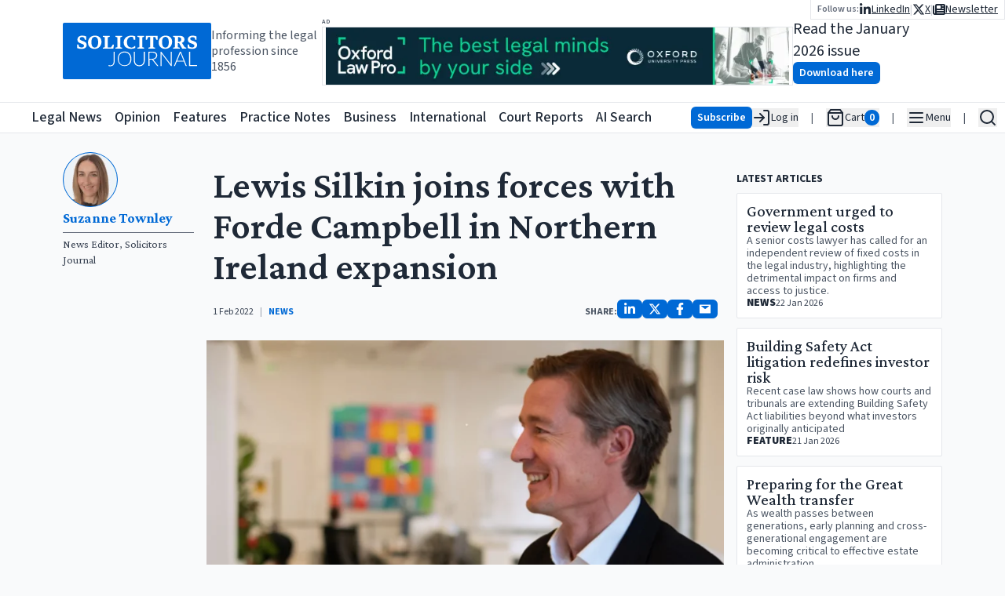

--- FILE ---
content_type: text/html; charset=utf-8
request_url: https://www.solicitorsjournal.com/sjarticle/lewis-silkin-joins-forces-with-forde-campbell-in-northern-ireland-expansion
body_size: 31616
content:
<!DOCTYPE html><html lang="en"><head><meta charSet="utf-8"/><meta name="viewport" content="width=device-width, initial-scale=1"/><link rel="preload" as="image" href="/sjlogoplain.svg"/><link rel="preload" as="image" imageSrcSet="/_next/image?url=https%3A%2F%2Fstatic.iicj.net%2Fimage%2Ffpto%2FOUP%20-%20Banner%20Jan%202026%20(728%20x%2090%20px).png&amp;w=640&amp;q=75 640w, /_next/image?url=https%3A%2F%2Fstatic.iicj.net%2Fimage%2Ffpto%2FOUP%20-%20Banner%20Jan%202026%20(728%20x%2090%20px).png&amp;w=750&amp;q=75 750w, /_next/image?url=https%3A%2F%2Fstatic.iicj.net%2Fimage%2Ffpto%2FOUP%20-%20Banner%20Jan%202026%20(728%20x%2090%20px).png&amp;w=828&amp;q=75 828w, /_next/image?url=https%3A%2F%2Fstatic.iicj.net%2Fimage%2Ffpto%2FOUP%20-%20Banner%20Jan%202026%20(728%20x%2090%20px).png&amp;w=1080&amp;q=75 1080w, /_next/image?url=https%3A%2F%2Fstatic.iicj.net%2Fimage%2Ffpto%2FOUP%20-%20Banner%20Jan%202026%20(728%20x%2090%20px).png&amp;w=1200&amp;q=75 1200w, /_next/image?url=https%3A%2F%2Fstatic.iicj.net%2Fimage%2Ffpto%2FOUP%20-%20Banner%20Jan%202026%20(728%20x%2090%20px).png&amp;w=1920&amp;q=75 1920w, /_next/image?url=https%3A%2F%2Fstatic.iicj.net%2Fimage%2Ffpto%2FOUP%20-%20Banner%20Jan%202026%20(728%20x%2090%20px).png&amp;w=2048&amp;q=75 2048w, /_next/image?url=https%3A%2F%2Fstatic.iicj.net%2Fimage%2Ffpto%2FOUP%20-%20Banner%20Jan%202026%20(728%20x%2090%20px).png&amp;w=3840&amp;q=75 3840w" imageSizes="100vw"/><link rel="preload" as="image" imageSrcSet="/_next/image?url=https%3A%2F%2Fstatic.iicj.net%2Fimage%2Fdigital-edition%2F2026%2FSJ_Jan_2026.png&amp;w=16&amp;q=75 16w, /_next/image?url=https%3A%2F%2Fstatic.iicj.net%2Fimage%2Fdigital-edition%2F2026%2FSJ_Jan_2026.png&amp;w=32&amp;q=75 32w, /_next/image?url=https%3A%2F%2Fstatic.iicj.net%2Fimage%2Fdigital-edition%2F2026%2FSJ_Jan_2026.png&amp;w=48&amp;q=75 48w, /_next/image?url=https%3A%2F%2Fstatic.iicj.net%2Fimage%2Fdigital-edition%2F2026%2FSJ_Jan_2026.png&amp;w=64&amp;q=75 64w, /_next/image?url=https%3A%2F%2Fstatic.iicj.net%2Fimage%2Fdigital-edition%2F2026%2FSJ_Jan_2026.png&amp;w=96&amp;q=75 96w, /_next/image?url=https%3A%2F%2Fstatic.iicj.net%2Fimage%2Fdigital-edition%2F2026%2FSJ_Jan_2026.png&amp;w=128&amp;q=75 128w, /_next/image?url=https%3A%2F%2Fstatic.iicj.net%2Fimage%2Fdigital-edition%2F2026%2FSJ_Jan_2026.png&amp;w=256&amp;q=75 256w, /_next/image?url=https%3A%2F%2Fstatic.iicj.net%2Fimage%2Fdigital-edition%2F2026%2FSJ_Jan_2026.png&amp;w=384&amp;q=75 384w, /_next/image?url=https%3A%2F%2Fstatic.iicj.net%2Fimage%2Fdigital-edition%2F2026%2FSJ_Jan_2026.png&amp;w=640&amp;q=75 640w, /_next/image?url=https%3A%2F%2Fstatic.iicj.net%2Fimage%2Fdigital-edition%2F2026%2FSJ_Jan_2026.png&amp;w=750&amp;q=75 750w, /_next/image?url=https%3A%2F%2Fstatic.iicj.net%2Fimage%2Fdigital-edition%2F2026%2FSJ_Jan_2026.png&amp;w=828&amp;q=75 828w, /_next/image?url=https%3A%2F%2Fstatic.iicj.net%2Fimage%2Fdigital-edition%2F2026%2FSJ_Jan_2026.png&amp;w=1080&amp;q=75 1080w, /_next/image?url=https%3A%2F%2Fstatic.iicj.net%2Fimage%2Fdigital-edition%2F2026%2FSJ_Jan_2026.png&amp;w=1200&amp;q=75 1200w, /_next/image?url=https%3A%2F%2Fstatic.iicj.net%2Fimage%2Fdigital-edition%2F2026%2FSJ_Jan_2026.png&amp;w=1920&amp;q=75 1920w, /_next/image?url=https%3A%2F%2Fstatic.iicj.net%2Fimage%2Fdigital-edition%2F2026%2FSJ_Jan_2026.png&amp;w=2048&amp;q=75 2048w, /_next/image?url=https%3A%2F%2Fstatic.iicj.net%2Fimage%2Fdigital-edition%2F2026%2FSJ_Jan_2026.png&amp;w=3840&amp;q=75 3840w" imageSizes="120px"/><link rel="preload" as="image" href="/sj_placeholder_article.svg"/><link rel="preload" as="image" href="/sj_square.svg"/><link rel="stylesheet" href="/_next/static/css/919929b8a579d5a3.css" data-precedence="next"/><link rel="preload" as="script" fetchPriority="low" href="/_next/static/chunks/webpack-950ef25127c89f22.js"/><script src="/_next/static/chunks/4bd1b696-e987ae8ac038b230.js" async=""></script><script src="/_next/static/chunks/1684-755da43dc59afa32.js" async=""></script><script src="/_next/static/chunks/main-app-be24e77a59f3e8a8.js" async=""></script><script src="/_next/static/chunks/39209d7c-384432b16de1795c.js" async=""></script><script src="/_next/static/chunks/9da6db1e-c58a86c027e368a3.js" async=""></script><script src="/_next/static/chunks/6874-35f3a73ce59b7980.js" async=""></script><script src="/_next/static/chunks/3063-37facd7ee171b6b6.js" async=""></script><script src="/_next/static/chunks/2108-511182b69696d358.js" async=""></script><script src="/_next/static/chunks/4692-7dbdd71933cab3ad.js" async=""></script><script src="/_next/static/chunks/6336-226dcd94cfcf1ae8.js" async=""></script><script src="/_next/static/chunks/app/layout-c6fca410668a5666.js" async=""></script><script src="/_next/static/chunks/d622d42c-43a8daef42b2dbe1.js" async=""></script><script src="/_next/static/chunks/3627521c-a08a8799c9982ddd.js" async=""></script><script src="/_next/static/chunks/5131-811a3550c5875514.js" async=""></script><script src="/_next/static/chunks/1497-d28215a848b3a28d.js" async=""></script><script src="/_next/static/chunks/app/sjarticle/%5Bslug%5D/page-47989c53a32fc810.js" async=""></script><script src="/_next/static/chunks/app/page-e65796b04234de2c.js" async=""></script><link rel="preload" href="https://www.googletagmanager.com/gtag/js?id=G-1D838PNCRP" as="script"/><meta name="next-size-adjust" content=""/><link rel="dns-prefetch" href="//js.stripe.com"/><link rel="dns-prefetch" href="//us-assets.i.posthog.com"/><link rel="dns-prefetch" href="//app.posthog.com"/><link rel="dns-prefetch" href="//www.googletagmanager.com"/><link rel="preconnect" href="https://js.stripe.com"/><link rel="preconnect" href="https://us-assets.i.posthog.com"/><link rel="preconnect" href="https://app.posthog.com"/><link rel="prefetch" href="https://js.stripe.com/v3/"/><meta http-equiv="Cache-Control" content="public, max-age=31536000, immutable"/><script src="/_next/static/chunks/polyfills-42372ed130431b0a.js" noModule=""></script></head><body class="__variable_746b61 __variable_1fdbab"><div hidden=""><!--$?--><template id="B:0"></template><!--/$--></div><!--$--><!--/$--><!--$--><!--/$--><div class="min-h-[40px] max-md:min-h-[48px] h-fit sticky top-0 pointer-events-all"><div class="h-0 min-h-[130px] bg-white"><div class="gap-6 w-full  max-w-screen-2xl relative px-[5rem] max-lg:px-2 mx-auto top-0 h-[130px] min-h-[70px] flex flex-row justify-between items-center"><div class="flex flex-row gap-4 items-center max-md:hidden "><a class="bg-primary-600 rounded-sm text-white font-semibold hover:bg-primary-700" href="/"><img alt="Solicitors Journal Logo" width="200" height="200" decoding="async" data-nimg="1" style="color:transparent" src="/sjlogoplain.svg"/></a><div class="text-gray-600 max-lg:hidden max-w-[150px] leading-5">Informing the legal profession since 1856</div></div><div class="flex flex-row gap-4  h-full flex-grow "><div class="flex flex-col justify-center items-center flex-1 w-full"><div class="flex flex-col justify-center items-start max-lg:w-full"><span class="text-gray-600 text-[6pt] font-semibold uppercase tracking-widest h-3 w-full">Ad</span><a class="w-full relative max-w-[600px] lg:w-[600px] h-[75px] border " href="https://academic.oup.com/info-oxford-law-pro?utm_campaign=8699gwr3u-869b75gq1-Tr-Gg-Fa-Cg-Ah&amp;utm_source=third+party&amp;utm_medium=referral&amp;utm_content=web+banner+link&amp;utm_term="><img alt="Banner Ad" decoding="async" data-nimg="fill" class="object-contain" style="position:absolute;height:100%;width:100%;left:0;top:0;right:0;bottom:0;color:transparent" sizes="100vw" srcSet="/_next/image?url=https%3A%2F%2Fstatic.iicj.net%2Fimage%2Ffpto%2FOUP%20-%20Banner%20Jan%202026%20(728%20x%2090%20px).png&amp;w=640&amp;q=75 640w, /_next/image?url=https%3A%2F%2Fstatic.iicj.net%2Fimage%2Ffpto%2FOUP%20-%20Banner%20Jan%202026%20(728%20x%2090%20px).png&amp;w=750&amp;q=75 750w, /_next/image?url=https%3A%2F%2Fstatic.iicj.net%2Fimage%2Ffpto%2FOUP%20-%20Banner%20Jan%202026%20(728%20x%2090%20px).png&amp;w=828&amp;q=75 828w, /_next/image?url=https%3A%2F%2Fstatic.iicj.net%2Fimage%2Ffpto%2FOUP%20-%20Banner%20Jan%202026%20(728%20x%2090%20px).png&amp;w=1080&amp;q=75 1080w, /_next/image?url=https%3A%2F%2Fstatic.iicj.net%2Fimage%2Ffpto%2FOUP%20-%20Banner%20Jan%202026%20(728%20x%2090%20px).png&amp;w=1200&amp;q=75 1200w, /_next/image?url=https%3A%2F%2Fstatic.iicj.net%2Fimage%2Ffpto%2FOUP%20-%20Banner%20Jan%202026%20(728%20x%2090%20px).png&amp;w=1920&amp;q=75 1920w, /_next/image?url=https%3A%2F%2Fstatic.iicj.net%2Fimage%2Ffpto%2FOUP%20-%20Banner%20Jan%202026%20(728%20x%2090%20px).png&amp;w=2048&amp;q=75 2048w, /_next/image?url=https%3A%2F%2Fstatic.iicj.net%2Fimage%2Ffpto%2FOUP%20-%20Banner%20Jan%202026%20(728%20x%2090%20px).png&amp;w=3840&amp;q=75 3840w" src="/_next/image?url=https%3A%2F%2Fstatic.iicj.net%2Fimage%2Ffpto%2FOUP%20-%20Banner%20Jan%202026%20(728%20x%2090%20px).png&amp;w=3840&amp;q=75"/></a></div></div><div class="w-full flex flex-row justify-center max-xl:hidden items-center gap-4 "><!--$--><div class="flex flex-row gap-5 items-center"><a class="h-[100px] relative aspect-[10/14] transform   rounded-sm" href="/digitaledition"><img alt="Solicitors Journal January 2026 Cover" decoding="async" data-nimg="fill" class="w-full overflow-hidden object-cover z-[1] rounded-sm" style="position:absolute;height:100%;width:100%;left:0;top:0;right:0;bottom:0;color:transparent" sizes="120px" srcSet="/_next/image?url=https%3A%2F%2Fstatic.iicj.net%2Fimage%2Fdigital-edition%2F2026%2FSJ_Jan_2026.png&amp;w=16&amp;q=75 16w, /_next/image?url=https%3A%2F%2Fstatic.iicj.net%2Fimage%2Fdigital-edition%2F2026%2FSJ_Jan_2026.png&amp;w=32&amp;q=75 32w, /_next/image?url=https%3A%2F%2Fstatic.iicj.net%2Fimage%2Fdigital-edition%2F2026%2FSJ_Jan_2026.png&amp;w=48&amp;q=75 48w, /_next/image?url=https%3A%2F%2Fstatic.iicj.net%2Fimage%2Fdigital-edition%2F2026%2FSJ_Jan_2026.png&amp;w=64&amp;q=75 64w, /_next/image?url=https%3A%2F%2Fstatic.iicj.net%2Fimage%2Fdigital-edition%2F2026%2FSJ_Jan_2026.png&amp;w=96&amp;q=75 96w, /_next/image?url=https%3A%2F%2Fstatic.iicj.net%2Fimage%2Fdigital-edition%2F2026%2FSJ_Jan_2026.png&amp;w=128&amp;q=75 128w, /_next/image?url=https%3A%2F%2Fstatic.iicj.net%2Fimage%2Fdigital-edition%2F2026%2FSJ_Jan_2026.png&amp;w=256&amp;q=75 256w, /_next/image?url=https%3A%2F%2Fstatic.iicj.net%2Fimage%2Fdigital-edition%2F2026%2FSJ_Jan_2026.png&amp;w=384&amp;q=75 384w, /_next/image?url=https%3A%2F%2Fstatic.iicj.net%2Fimage%2Fdigital-edition%2F2026%2FSJ_Jan_2026.png&amp;w=640&amp;q=75 640w, /_next/image?url=https%3A%2F%2Fstatic.iicj.net%2Fimage%2Fdigital-edition%2F2026%2FSJ_Jan_2026.png&amp;w=750&amp;q=75 750w, /_next/image?url=https%3A%2F%2Fstatic.iicj.net%2Fimage%2Fdigital-edition%2F2026%2FSJ_Jan_2026.png&amp;w=828&amp;q=75 828w, /_next/image?url=https%3A%2F%2Fstatic.iicj.net%2Fimage%2Fdigital-edition%2F2026%2FSJ_Jan_2026.png&amp;w=1080&amp;q=75 1080w, /_next/image?url=https%3A%2F%2Fstatic.iicj.net%2Fimage%2Fdigital-edition%2F2026%2FSJ_Jan_2026.png&amp;w=1200&amp;q=75 1200w, /_next/image?url=https%3A%2F%2Fstatic.iicj.net%2Fimage%2Fdigital-edition%2F2026%2FSJ_Jan_2026.png&amp;w=1920&amp;q=75 1920w, /_next/image?url=https%3A%2F%2Fstatic.iicj.net%2Fimage%2Fdigital-edition%2F2026%2FSJ_Jan_2026.png&amp;w=2048&amp;q=75 2048w, /_next/image?url=https%3A%2F%2Fstatic.iicj.net%2Fimage%2Fdigital-edition%2F2026%2FSJ_Jan_2026.png&amp;w=3840&amp;q=75 3840w" src="/_next/image?url=https%3A%2F%2Fstatic.iicj.net%2Fimage%2Fdigital-edition%2F2026%2FSJ_Jan_2026.png&amp;w=3840&amp;q=75"/><div class="absolute inset-0 bg-neutral-200 flex items-center justify-center grayscale w-full h-full rounded-sm"><img alt="Solicitors Journal Placeholder" decoding="async" data-nimg="fill" class="object-cover rounded-sm shadow drop-shadow-lg" style="position:absolute;height:100%;width:100%;left:0;top:0;right:0;bottom:0;color:transparent" src="/sj_placeholder_article.svg"/></div></a><div class="flex flex-col  gap-0 items-start justify-center"><div class="text-xl">Read the January 2026 issue</div><a class="undefined text-center shadow-sm hover:shadow-md inline-block font-semibold rounded-md py-1 px-2 text-sm bg-primary-600 hover:bg-primary-700 text-white disabled:bg-gray-200 disabled:text-gray-500 disabled:hover:bg-gray-200 disabled:hover:text-gray-500 disabled:shadow-none disabled:cursor-not-allowed" href="/digitaledition">Download here</a></div></div><!--/$--></div><nav class="absolute top-0 right-0 flex flex-row gap-4 items-center"><div class="bg-white border-b border-l border-r px-2 py-0.5"><div class="flex flex-row items-center gap-4"><span class="text-gray-500 font-semibold text-xs">Follow us:</span><ul class="flex flex-row list-none gap-2 text-sm max-md:text-lg items-center"><li class="flex flex-row items-center gap-2"><a class="underline flex flex-row gap-1 items-center" aria-label="Follow us on LinkedIn" href="https://www.linkedin.com/groups/3200852"><svg stroke="currentColor" fill="currentColor" stroke-width="0" viewBox="0 0 448 512" class="text-base" height="1em" width="1em" xmlns="http://www.w3.org/2000/svg"><path d="M100.28 448H7.4V148.9h92.88zM53.79 108.1C24.09 108.1 0 83.5 0 53.8a53.79 53.79 0 0 1 107.58 0c0 29.7-24.1 54.3-53.79 54.3zM447.9 448h-92.68V302.4c0-34.7-.7-79.2-48.29-79.2-48.29 0-55.69 37.7-55.69 76.7V448h-92.78V148.9h89.08v40.8h1.3c12.4-23.5 42.69-48.3 87.88-48.3 94 0 111.28 61.9 111.28 142.3V448z"></path></svg><span class="max-md:hidden">LinkedIn</span></a><div class="text-gray-300">|</div></li><li class="flex flex-row items-center gap-2"><a class="underline flex flex-row gap-1 items-center" aria-label="Follow us on X" href="https://twitter.com/SolicitorsJrnl"><svg stroke="currentColor" fill="currentColor" stroke-width="0" viewBox="0 0 512 512" class="text-base" height="1em" width="1em" xmlns="http://www.w3.org/2000/svg"><path d="M389.2 48h70.6L305.6 224.2 487 464H345L233.7 318.6 106.5 464H35.8L200.7 275.5 26.8 48H172.4L272.9 180.9 389.2 48zM364.4 421.8h39.1L151.1 88h-42L364.4 421.8z"></path></svg><span class="max-md:hidden">X</span></a><div class="text-gray-300">|</div></li><li class="flex flex-row items-center gap-2"><a class="underline flex flex-row gap-1 items-center" aria-label="Subscribe to our free newsletter" href="/newsletter"><svg stroke="currentColor" fill="currentColor" stroke-width="0" viewBox="0 0 512 512" class="text-base" height="1em" width="1em" xmlns="http://www.w3.org/2000/svg"><path d="M96 96c0-35.3 28.7-64 64-64H448c35.3 0 64 28.7 64 64V416c0 35.3-28.7 64-64 64H80c-44.2 0-80-35.8-80-80V128c0-17.7 14.3-32 32-32s32 14.3 32 32V400c0 8.8 7.2 16 16 16s16-7.2 16-16V96zm64 24v80c0 13.3 10.7 24 24 24H296c13.3 0 24-10.7 24-24V120c0-13.3-10.7-24-24-24H184c-13.3 0-24 10.7-24 24zm208-8c0 8.8 7.2 16 16 16h48c8.8 0 16-7.2 16-16s-7.2-16-16-16H384c-8.8 0-16 7.2-16 16zm0 96c0 8.8 7.2 16 16 16h48c8.8 0 16-7.2 16-16s-7.2-16-16-16H384c-8.8 0-16 7.2-16 16zM160 304c0 8.8 7.2 16 16 16H432c8.8 0 16-7.2 16-16s-7.2-16-16-16H176c-8.8 0-16 7.2-16 16zm0 96c0 8.8 7.2 16 16 16H432c8.8 0 16-7.2 16-16s-7.2-16-16-16H176c-8.8 0-16 7.2-16 16z"></path></svg><span class="max-md:hidden">Newsletter</span></a></li></ul></div></div></nav></div></div></div></div><header class="sticky top-0 z-20 bg-white border-y h-[40px] min-h-[40px] max-md:h-[48px]"><nav class="flex container h-full mx-auto flex-row gap-3 items-center justify-between"><div class="flex flex-row items-center h-full relative"><a class="bg-primary-600 rounded-sm text-white font-semibold hover:bg-primary-700 md:hidden" href="/"><img alt="Solicitors Journal Logo" width="48" height="48" decoding="async" data-nimg="1" class="bg-primary-600" style="color:transparent" src="/sj_square.svg"/></a><a aria-label="Solicitors Journal Home" class="bg-primary-600 text-white font-semibold hover:bg-primary-700 max-md:hidden
      transition-opacity duration-100 ease-in-out
      md:opacity-0 md:pointer-events-none md:delay-0
      " href="/"><img alt="Solicitors Journal Logo" width="40" height="40" decoding="async" data-nimg="1" style="color:transparent" src="/sj_square.svg"/><span class="sr-only">Solicitors Journal Home</span></a><div class="transition-all duration-200 ease-in-out
              md:ml-0 md:-translate-x-[40px]
            "><ul class="flex flex-row h-full items-center justify-between w-full max-w-[800px] list-none space-x-4 font-medium text-lg whitespace-nowrap overflow-x-auto scroll-auto max-xl:hidden" aria-label="Main Navigation"><li class="hover:text-primary-500"><a class="hover:underline focus:outline-none focus:ring-2 focus:ring-blue-500" aria-label="Legal News" title="Legal News" tabindex="0" href="/"><span>Legal News</span></a></li><li class="hover:text-[#F24C57]"><a class="hover:underline focus:outline-none focus:ring-2 focus:ring-blue-500" aria-label="Opinion" title="Opinion" tabindex="0" href="/category/opinion"><span>Opinion</span></a></li><li class="hover:text-[#40419D]"><a class="hover:underline focus:outline-none focus:ring-2 focus:ring-blue-500" aria-label="Features" title="Features" tabindex="0" href="/category/feature"><span>Features</span></a></li><li class="hover:text-[#66B946]"><a class="hover:underline focus:outline-none focus:ring-2 focus:ring-blue-500" aria-label="Practice Notes" title="Practice Notes" tabindex="0" href="/category/practice-notes"><span>Practice Notes</span></a></li><li class="hover:text-[#FF922B]"><a class="hover:underline focus:outline-none focus:ring-2 focus:ring-blue-500" aria-label="Business" title="Business" tabindex="0" href="/category/business"><span>Business</span></a></li><li class="hover:text-[#10BAB4]"><a class="hover:underline focus:outline-none focus:ring-2 focus:ring-blue-500" aria-label="International" title="International" tabindex="0" href="/category/international"><span>International</span></a></li><li class="hover:text-primary-500"><a class="hover:underline focus:outline-none focus:ring-2 focus:ring-blue-500" aria-label="Court Reports" title="Court Reports" tabindex="0" href="/category/court-report"><span>Court Reports</span></a></li><li class="hover:text-primary-500 pr-4"><a class="hover:underline focus:outline-none focus:ring-2 focus:ring-blue-500" aria-label="AI Search" title="AI Search" tabindex="0" href="/ai-search"><span>AI Search</span></a></li></ul></div></div><div class="flex flex-row justify-end items-center h-full"><ul class="flex flex-row list-none space-x-4 max-md:space-x-2 text-sm items-center"><li><div class="flex flex-row justify-end align-middle items-center gap-4 "><a class="undefined text-center shadow-sm hover:shadow-md inline-block font-semibold rounded-md py-1 px-2 text-sm bg-primary-600 hover:bg-primary-700 text-white disabled:bg-gray-200 disabled:text-gray-500 disabled:hover:bg-gray-200 disabled:hover:text-gray-500 disabled:shadow-none disabled:cursor-not-allowed" href="/subscribe">Subscribe</a><button aria-label="Log in" class="flex flex-row  items-center gap-2 whitespace-nowrap"><svg xmlns="http://www.w3.org/2000/svg" width="24" height="24" viewBox="0 0 24 24" fill="none" stroke="currentColor" stroke-width="2" stroke-linecap="round" stroke-linejoin="round" class="lucide lucide-log-in"><path d="M15 3h4a2 2 0 0 1 2 2v14a2 2 0 0 1-2 2h-4"></path><polyline points="10 17 15 12 10 7"></polyline><line x1="15" x2="3" y1="12" y2="12"></line></svg><span class="max-md:hidden"> Log in</span></button></div></li><li class="text-gray-600">|</li><li><div class="flex flex-row items-center gap-2 opacity-50"><svg xmlns="http://www.w3.org/2000/svg" width="24" height="24" viewBox="0 0 24 24" fill="none" stroke="currentColor" stroke-width="2" stroke-linecap="round" stroke-linejoin="round" class="lucide lucide-shopping-bag"><path d="M6 2 3 6v14a2 2 0 0 0 2 2h14a2 2 0 0 0 2-2V6l-3-4Z"></path><path d="M3 6h18"></path><path d="M16 10a4 4 0 0 1-8 0"></path></svg><span class="max-md:hidden">Cart</span><span class="bg-gray-400 text-white rounded-full px-1.5 text-sm font-semibold">0</span></div></li><li class="text-gray-600">|</li><li><button type="button" id="radix-«Rb95b»" aria-haspopup="menu" aria-expanded="false" data-state="closed" class="flex flex-row items-center gap-2" aria-label="Open Main Menu"><svg xmlns="http://www.w3.org/2000/svg" width="24" height="24" viewBox="0 0 24 24" fill="none" stroke="currentColor" stroke-width="2" stroke-linecap="round" stroke-linejoin="round" class="lucide lucide-menu"><line x1="4" x2="20" y1="12" y2="12"></line><line x1="4" x2="20" y1="6" y2="6"></line><line x1="4" x2="20" y1="18" y2="18"></line></svg><span class="max-md:hidden">Menu</span></button></li><li class="text-gray-600">|</li><li><button class="flex flex-row items-center gap-2" aria-label="Open Search" type="button" aria-haspopup="dialog" aria-expanded="false" aria-controls="radix-«Rf95b»" data-state="closed"><svg xmlns="http://www.w3.org/2000/svg" width="24" height="24" viewBox="0 0 24 24" fill="none" stroke="currentColor" stroke-width="2" stroke-linecap="round" stroke-linejoin="round" class="lucide lucide-search"><circle cx="11" cy="11" r="8"></circle><path d="m21 21-4.3-4.3"></path></svg></button></li></ul></div></nav></header><div class=" w-full z-10 sticky h-full bg-gray-50 flex flex-row items-start"><div class="mx-auto py-6 w-full max-w-screen-2xl flex flex-col items-center justify-center gap-6"><!--$--><!--$?--><template id="B:1"></template><div class="w-full h-full min-h-[60vh] flex justify-center items-center"><svg stroke="currentColor" fill="none" stroke-width="2" viewBox="0 0 24 24" stroke-linecap="round" stroke-linejoin="round" class="animate-spin text-4xl text-gray-500" height="1em" width="1em" xmlns="http://www.w3.org/2000/svg"><path stroke="none" d="M0 0h24v24H0z" fill="none"></path><path d="M12 3a9 9 0 1 0 9 9"></path></svg></div><!--/$--><!--/$--><div class="flex flex-col justify-center items-center flex-1 w-full"><div class="flex flex-col justify-center items-start max-lg:w-full"><span class="text-gray-600 text-[6pt] font-semibold uppercase tracking-widest h-3 w-full">Ad</span><a class="w-full relative max-w-[600px] lg:w-[600px] h-[75px] border " href="https://academic.oup.com/info-oxford-law-pro?utm_campaign=8699gwr3u-869b75gq1-Tr-Gg-Fa-Cg-Ah&amp;utm_source=third+party&amp;utm_medium=referral&amp;utm_content=web+banner+link&amp;utm_term="><img alt="Banner Ad" decoding="async" data-nimg="fill" class="object-contain" style="position:absolute;height:100%;width:100%;left:0;top:0;right:0;bottom:0;color:transparent" sizes="100vw" srcSet="/_next/image?url=https%3A%2F%2Fstatic.iicj.net%2Fimage%2Ffpto%2FOUP%20-%20Banner%20Jan%202026%20(728%20x%2090%20px).png&amp;w=640&amp;q=75 640w, /_next/image?url=https%3A%2F%2Fstatic.iicj.net%2Fimage%2Ffpto%2FOUP%20-%20Banner%20Jan%202026%20(728%20x%2090%20px).png&amp;w=750&amp;q=75 750w, /_next/image?url=https%3A%2F%2Fstatic.iicj.net%2Fimage%2Ffpto%2FOUP%20-%20Banner%20Jan%202026%20(728%20x%2090%20px).png&amp;w=828&amp;q=75 828w, /_next/image?url=https%3A%2F%2Fstatic.iicj.net%2Fimage%2Ffpto%2FOUP%20-%20Banner%20Jan%202026%20(728%20x%2090%20px).png&amp;w=1080&amp;q=75 1080w, /_next/image?url=https%3A%2F%2Fstatic.iicj.net%2Fimage%2Ffpto%2FOUP%20-%20Banner%20Jan%202026%20(728%20x%2090%20px).png&amp;w=1200&amp;q=75 1200w, /_next/image?url=https%3A%2F%2Fstatic.iicj.net%2Fimage%2Ffpto%2FOUP%20-%20Banner%20Jan%202026%20(728%20x%2090%20px).png&amp;w=1920&amp;q=75 1920w, /_next/image?url=https%3A%2F%2Fstatic.iicj.net%2Fimage%2Ffpto%2FOUP%20-%20Banner%20Jan%202026%20(728%20x%2090%20px).png&amp;w=2048&amp;q=75 2048w, /_next/image?url=https%3A%2F%2Fstatic.iicj.net%2Fimage%2Ffpto%2FOUP%20-%20Banner%20Jan%202026%20(728%20x%2090%20px).png&amp;w=3840&amp;q=75 3840w" src="/_next/image?url=https%3A%2F%2Fstatic.iicj.net%2Fimage%2Ffpto%2FOUP%20-%20Banner%20Jan%202026%20(728%20x%2090%20px).png&amp;w=3840&amp;q=75"/></a></div></div></div></div><footer class="bg-gray-100 text-gray-700 px-4 py-8 z-[10000]"><div class="max-w-screen-xl mx-auto flex flex-col md:flex-row md:justify-between gap-8"><div class="flex flex-col gap-3 items-center md:items-start max-w-[500px] w-full"><div class="flex flex-wrap gap-4 justify-center md:justify-start"><a class="text-lg font-semibold hover:underline" href="/">Legal News</a><a class="text-lg font-semibold hover:underline" href="/category/news">All Articles</a><a class="text-lg font-semibold hover:underline" href="/category/announcements">Announcements</a><a class="text-lg font-semibold hover:underline" href="/category/appointments">Appointments</a><a class="text-lg font-semibold hover:underline" href="/category/events">Events</a><a class="text-lg font-semibold hover:underline" href="/category/court-report">Court Reports</a><a class="text-lg font-semibold hover:underline" href="/category/opinion">Opinion</a><a class="text-lg font-semibold hover:underline" href="/category/feature">Features</a><a class="text-lg font-semibold hover:underline" href="/category/interview">Interviews</a><a class="text-lg font-semibold hover:underline" href="/category/practice-notes">Practice Notes</a><a class="text-lg font-semibold hover:underline" href="/category/business">Business</a><a class="text-lg font-semibold hover:underline" href="/category/international">International</a><a class="text-lg font-semibold hover:underline" href="/ai-search">SJ AI Search</a><ul class="flex flex-col md:flex-row gap-6 items-center"><li class="flex items-center space-x-3"><span class="text-xs">Follow us:</span><a class="text-primary-600 text-xl hover:text-primary-700" aria-label="X (formerly Twitter)" href="https://twitter.com/SolicitorsJrnl"><svg stroke="currentColor" fill="currentColor" stroke-width="0" viewBox="0 0 512 512" height="1em" width="1em" xmlns="http://www.w3.org/2000/svg"><path d="M389.2 48h70.6L305.6 224.2 487 464H345L233.7 318.6 106.5 464H35.8L200.7 275.5 26.8 48H172.4L272.9 180.9 389.2 48zM364.4 421.8h39.1L151.1 88h-42L364.4 421.8z"></path></svg></a><a class="text-primary-600 text-xl hover:text-primary-700" aria-label="LinkedIn" href="https://www.linkedin.com/groups/3200852"><svg stroke="currentColor" fill="currentColor" stroke-width="0" viewBox="0 0 448 512" height="1em" width="1em" xmlns="http://www.w3.org/2000/svg"><path d="M100.28 448H7.4V148.9h92.88zM53.79 108.1C24.09 108.1 0 83.5 0 53.8a53.79 53.79 0 0 1 107.58 0c0 29.7-24.1 54.3-53.79 54.3zM447.9 448h-92.68V302.4c0-34.7-.7-79.2-48.29-79.2-48.29 0-55.69 37.7-55.69 76.7V448h-92.78V148.9h89.08v40.8h1.3c12.4-23.5 42.69-48.3 87.88-48.3 94 0 111.28 61.9 111.28 142.3V448z"></path></svg></a></li></ul></div></div> <h2 class="sr-only">Contact us for legal news, subscriptions, and advertising</h2><div class="flex flex-col gap-2 items-center md:items-start"><h3 class="text-lg font-semibold">Legal News desk contact</h3><a href="mailto:editorial@solicitorsjournal.com">editorial@solicitorsjournal.com</a><a rel="noopener" target="_blank" href="tel:01223750755">+44 (0)1223 750 755</a></div><div class="flex flex-col gap-2 items-center md:items-start"><h3 class="text-lg font-semibold">Subscriptions</h3><a href="mailto:subscriptions@solicitorsjournal.com">subscriptions@solicitorsjournal.com</a><a rel="noopener" target="_blank" href="tel:01223750755">+44 (0)1223 750 755</a></div><div class="flex flex-col gap-2 items-center md:items-start"><h3 class="text-lg font-semibold">Advertising</h3><a href="mailto:advertising@solicitorsjournal.com">advertising@solicitorsjournal.com</a><a rel="noopener" target="_blank" href="tel:01223750755">+44 (0)1223 750 755</a></div></div><div class="mt-8 border-t border-gray-300 pt-4 text-xs text-center pb-6"><nav><ul class="flex flex-col md:flex-row gap-6 items-center justify-center"><li><a class="underline" href="/page/contact">Contact Us</a></li><li><a class="underline" href="/page/terms-and-conditions">Terms and Conditions</a></li><li><a class="underline" href="/page/cookie-policy">Cookie Policy</a></li><li><a class="underline" href="/page/privacy-policy">Privacy Policy</a></li><li><a class="underline flex items-center gap-2" aria-label="PLS Clear" href="https://www.plsclear.com/pages/ClearWizard.aspx?provider=solicitorsJournal&amp;id=00381047"><img alt="PLS Logo" loading="lazy" width="60" height="20" decoding="async" data-nimg="1" class="m-auto" style="color:transparent" srcSet="/_next/image?url=%2Fpls_logo.png&amp;w=64&amp;q=75 1x, /_next/image?url=%2Fpls_logo.png&amp;w=128&amp;q=75 2x" src="/_next/image?url=%2Fpls_logo.png&amp;w=128&amp;q=75"/>Copyright &amp; permissions</a></li></ul></nav><div class="mt-4">© <!-- -->2026<!-- --> Solicitors Journal in partnership with the<!-- --> <a class="underline" href="https://www.iicj.net">International In-house Counsel Journal</a> <!-- -->| ISSN 0038-1047 | Picture Credits: Freepix, Unsplash and by permission of the authors</div></div></footer><script src="/_next/static/chunks/webpack-950ef25127c89f22.js" async=""></script><div hidden id="S:1"><template id="P:2"></template><!--$?--><template id="B:3"></template><!--/$--></div><script>(self.__next_f=self.__next_f||[]).push([0])</script><script>self.__next_f.push([1,"1:\"$Sreact.fragment\"\n3:I[87555,[],\"\"]\n4:I[31295,[],\"\"]\n6:I[59665,[],\"OutletBoundary\"]\n9:I[74911,[],\"AsyncMetadataOutlet\"]\nb:I[59665,[],\"ViewportBoundary\"]\nd:I[59665,[],\"MetadataBoundary\"]\nf:I[26614,[],\"\"]\n10:\"$Sreact.suspense\"\n11:I[74911,[],\"AsyncMetadata\"]\n:HL[\"/_next/static/media/3296bccdacdd55f7-s.p.woff2\",\"font\",{\"crossOrigin\":\"\",\"type\":\"font/woff2\"}]\n:HL[\"/_next/static/media/9cf9c6e84ed13b5e-s.p.woff2\",\"font\",{\"crossOrigin\":\"\",\"type\":\"font/woff2\"}]\n:HL[\"/_next/static/css/919929b8a579d5a3.css\",\"style\"]\n"])</script><script>self.__next_f.push([1,"0:{\"P\":null,\"b\":\"pouzz6TS7G12A-EJHJgfK\",\"p\":\"\",\"c\":[\"\",\"sjarticle\",\"lewis-silkin-joins-forces-with-forde-campbell-in-northern-ireland-expansion\"],\"i\":false,\"f\":[[[\"\",{\"children\":[\"sjarticle\",{\"children\":[[\"slug\",\"lewis-silkin-joins-forces-with-forde-campbell-in-northern-ireland-expansion\",\"d\"],{\"children\":[\"__PAGE__\",{}]}]}]},\"$undefined\",\"$undefined\",true],[\"\",[\"$\",\"$1\",\"c\",{\"children\":[[[\"$\",\"link\",\"0\",{\"rel\":\"stylesheet\",\"href\":\"/_next/static/css/919929b8a579d5a3.css\",\"precedence\":\"next\",\"crossOrigin\":\"$undefined\",\"nonce\":\"$undefined\"}]],\"$L2\"]}],{\"children\":[\"sjarticle\",[\"$\",\"$1\",\"c\",{\"children\":[null,[\"$\",\"$L3\",null,{\"parallelRouterKey\":\"children\",\"error\":\"$undefined\",\"errorStyles\":\"$undefined\",\"errorScripts\":\"$undefined\",\"template\":[\"$\",\"$L4\",null,{}],\"templateStyles\":\"$undefined\",\"templateScripts\":\"$undefined\",\"notFound\":\"$undefined\",\"forbidden\":\"$undefined\",\"unauthorized\":\"$undefined\"}]]}],{\"children\":[[\"slug\",\"lewis-silkin-joins-forces-with-forde-campbell-in-northern-ireland-expansion\",\"d\"],[\"$\",\"$1\",\"c\",{\"children\":[null,[\"$\",\"$L3\",null,{\"parallelRouterKey\":\"children\",\"error\":\"$undefined\",\"errorStyles\":\"$undefined\",\"errorScripts\":\"$undefined\",\"template\":[\"$\",\"$L4\",null,{}],\"templateStyles\":\"$undefined\",\"templateScripts\":\"$undefined\",\"notFound\":\"$undefined\",\"forbidden\":\"$undefined\",\"unauthorized\":\"$undefined\"}]]}],{\"children\":[\"__PAGE__\",[\"$\",\"$1\",\"c\",{\"children\":[\"$L5\",null,[\"$\",\"$L6\",null,{\"children\":[\"$L7\",\"$L8\",[\"$\",\"$L9\",null,{\"promise\":\"$@a\"}]]}]]}],{},null,false]},null,false]},[[\"$\",\"div\",\"l\",{\"className\":\"w-full h-full min-h-[60vh] flex justify-center items-center\",\"children\":[\"$\",\"svg\",null,{\"stroke\":\"currentColor\",\"fill\":\"none\",\"strokeWidth\":\"2\",\"viewBox\":\"0 0 24 24\",\"strokeLinecap\":\"round\",\"strokeLinejoin\":\"round\",\"className\":\"animate-spin text-4xl text-gray-500\",\"children\":[\"$undefined\",[[\"$\",\"path\",\"0\",{\"stroke\":\"none\",\"d\":\"M0 0h24v24H0z\",\"fill\":\"none\",\"children\":\"$undefined\"}],[\"$\",\"path\",\"1\",{\"d\":\"M12 3a9 9 0 1 0 9 9\",\"children\":\"$undefined\"}]]],\"style\":{\"color\":\"$undefined\"},\"height\":\"1em\",\"width\":\"1em\",\"xmlns\":\"http://www.w3.org/2000/svg\"}]}],[],[]],false]},[[\"$\",\"div\",\"l\",{\"className\":\"w-full h-full min-h-[60vh] flex justify-center items-center \",\"children\":[\"$\",\"svg\",null,{\"stroke\":\"currentColor\",\"fill\":\"none\",\"strokeWidth\":\"2\",\"viewBox\":\"0 0 24 24\",\"strokeLinecap\":\"round\",\"strokeLinejoin\":\"round\",\"className\":\"animate-spin text-4xl text-gray-500\",\"children\":[\"$undefined\",[[\"$\",\"path\",\"0\",{\"stroke\":\"none\",\"d\":\"M0 0h24v24H0z\",\"fill\":\"none\",\"children\":\"$undefined\"}],[\"$\",\"path\",\"1\",{\"d\":\"M12 3a9 9 0 1 0 9 9\",\"children\":\"$undefined\"}]]],\"style\":{\"color\":\"$undefined\"},\"height\":\"1em\",\"width\":\"1em\",\"xmlns\":\"http://www.w3.org/2000/svg\"}]}],[],[]],false],[\"$\",\"$1\",\"h\",{\"children\":[null,[\"$\",\"$1\",\"D1XKiIFzapyt81MIPko46v\",{\"children\":[[\"$\",\"$Lb\",null,{\"children\":\"$Lc\"}],[\"$\",\"meta\",null,{\"name\":\"next-size-adjust\",\"content\":\"\"}]]}],[\"$\",\"$Ld\",null,{\"children\":\"$Le\"}]]}],false]],\"m\":\"$undefined\",\"G\":[\"$f\",\"$undefined\"],\"s\":false,\"S\":false}\n"])</script><script>self.__next_f.push([1,"e:[\"$\",\"div\",null,{\"hidden\":true,\"children\":[\"$\",\"$10\",null,{\"fallback\":null,\"children\":[\"$\",\"$L11\",null,{\"promise\":\"$@12\"}]}]}]\n8:null\nc:[[\"$\",\"meta\",\"0\",{\"charSet\":\"utf-8\"}],[\"$\",\"meta\",\"1\",{\"name\":\"viewport\",\"content\":\"width=device-width, initial-scale=1\"}]]\n7:null\n"])</script><script>self.__next_f.push([1,"13:I[2598,[\"16\",\"static/chunks/39209d7c-384432b16de1795c.js\",\"8229\",\"static/chunks/9da6db1e-c58a86c027e368a3.js\",\"6874\",\"static/chunks/6874-35f3a73ce59b7980.js\",\"3063\",\"static/chunks/3063-37facd7ee171b6b6.js\",\"2108\",\"static/chunks/2108-511182b69696d358.js\",\"4692\",\"static/chunks/4692-7dbdd71933cab3ad.js\",\"6336\",\"static/chunks/6336-226dcd94cfcf1ae8.js\",\"7177\",\"static/chunks/app/layout-c6fca410668a5666.js\"],\"default\"]\n14:I[26259,[\"16\",\"static/chunks/39209d7c-384432b16de1795c.js\",\"8229\",\"static/chunks/9da6db1e-c58a86c027e368a3.js\",\"6874\",\"static/chunks/6874-35f3a73ce59b7980.js\",\"3063\",\"static/chunks/3063-37facd7ee171b6b6.js\",\"2108\",\"static/chunks/2108-511182b69696d358.js\",\"4692\",\"static/chunks/4692-7dbdd71933cab3ad.js\",\"6336\",\"static/chunks/6336-226dcd94cfcf1ae8.js\",\"7177\",\"static/chunks/app/layout-c6fca410668a5666.js\"],\"GoogleAnalytics\"]\n15:I[46189,[\"16\",\"static/chunks/39209d7c-384432b16de1795c.js\",\"8229\",\"static/chunks/9da6db1e-c58a86c027e368a3.js\",\"6874\",\"static/chunks/6874-35f3a73ce59b7980.js\",\"3063\",\"static/chunks/3063-37facd7ee171b6b6.js\",\"2108\",\"static/chunks/2108-511182b69696d358.js\",\"4692\",\"static/chunks/4692-7dbdd71933cab3ad.js\",\"6336\",\"static/chunks/6336-226dcd94cfcf1ae8.js\",\"7177\",\"static/chunks/app/layout-c6fca410668a5666.js\"],\"default\"]\n16:I[81392,[\"16\",\"static/chunks/39209d7c-384432b16de1795c.js\",\"8229\",\"static/chunks/9da6db1e-c58a86c027e368a3.js\",\"6874\",\"static/chunks/6874-35f3a73ce59b7980.js\",\"3063\",\"static/chunks/3063-37facd7ee171b6b6.js\",\"2108\",\"static/chunks/2108-511182b69696d358.js\",\"4692\",\"static/chunks/4692-7dbdd71933cab3ad.js\",\"6336\",\"static/chunks/6336-226dcd94cfcf1ae8.js\",\"7177\",\"static/chunks/app/layout-c6fca410668a5666.js\"],\"PostHogPageview\"]\n17:I[6874,[\"9348\",\"static/chunks/d622d42c-43a8daef42b2dbe1.js\",\"2084\",\"static/chunks/3627521c-a08a8799c9982ddd.js\",\"16\",\"static/chunks/39209d7c-384432b16de1795c.js\",\"6874\",\"static/chunks/6874-35f3a73ce59b7980.js\",\"3063\",\"static/chunks/3063-37facd7ee171b6b6.js\",\"5131\",\"static/chunks/5131-811a3550c5875514.js\",\"2108\",\"static/chunks/2108-511182b69696d358."])</script><script>self.__next_f.push([1,"js\",\"4692\",\"static/chunks/4692-7dbdd71933cab3ad.js\",\"1497\",\"static/chunks/1497-d28215a848b3a28d.js\",\"4516\",\"static/chunks/app/sjarticle/%5Bslug%5D/page-47989c53a32fc810.js\"],\"\"]\n18:I[33063,[\"9348\",\"static/chunks/d622d42c-43a8daef42b2dbe1.js\",\"2084\",\"static/chunks/3627521c-a08a8799c9982ddd.js\",\"16\",\"static/chunks/39209d7c-384432b16de1795c.js\",\"6874\",\"static/chunks/6874-35f3a73ce59b7980.js\",\"3063\",\"static/chunks/3063-37facd7ee171b6b6.js\",\"5131\",\"static/chunks/5131-811a3550c5875514.js\",\"2108\",\"static/chunks/2108-511182b69696d358.js\",\"4692\",\"static/chunks/4692-7dbdd71933cab3ad.js\",\"1497\",\"static/chunks/1497-d28215a848b3a28d.js\",\"4516\",\"static/chunks/app/sjarticle/%5Bslug%5D/page-47989c53a32fc810.js\"],\"Image\"]\n19:I[15756,[\"16\",\"static/chunks/39209d7c-384432b16de1795c.js\",\"8229\",\"static/chunks/9da6db1e-c58a86c027e368a3.js\",\"6874\",\"static/chunks/6874-35f3a73ce59b7980.js\",\"3063\",\"static/chunks/3063-37facd7ee171b6b6.js\",\"2108\",\"static/chunks/2108-511182b69696d358.js\",\"4692\",\"static/chunks/4692-7dbdd71933cab3ad.js\",\"6336\",\"static/chunks/6336-226dcd94cfcf1ae8.js\",\"7177\",\"static/chunks/app/layout-c6fca410668a5666.js\"],\"default\"]\n1a:I[90690,[\"16\",\"static/chunks/39209d7c-384432b16de1795c.js\",\"8229\",\"static/chunks/9da6db1e-c58a86c027e368a3.js\",\"6874\",\"static/chunks/6874-35f3a73ce59b7980.js\",\"3063\",\"static/chunks/3063-37facd7ee171b6b6.js\",\"2108\",\"static/chunks/2108-511182b69696d358.js\",\"4692\",\"static/chunks/4692-7dbdd71933cab3ad.js\",\"6336\",\"static/chunks/6336-226dcd94cfcf1ae8.js\",\"7177\",\"static/chunks/app/layout-c6fca410668a5666.js\"],\"HeaderBottom\"]\n1b:I[3371,[\"16\",\"static/chunks/39209d7c-384432b16de1795c.js\",\"8229\",\"static/chunks/9da6db1e-c58a86c027e368a3.js\",\"6874\",\"static/chunks/6874-35f3a73ce59b7980.js\",\"3063\",\"static/chunks/3063-37facd7ee171b6b6.js\",\"2108\",\"static/chunks/2108-511182b69696d358.js\",\"4692\",\"static/chunks/4692-7dbdd71933cab3ad.js\",\"6336\",\"static/chunks/6336-226dcd94cfcf1ae8.js\",\"7177\",\"static/chunks/app/layout-c6fca410668a5666.js\"],\"default\"]\n1c:I[34378,[\"2084\",\"static/chunks/3627521c-a08a8799c9982ddd.js\",\"6874"])</script><script>self.__next_f.push([1,"\",\"static/chunks/6874-35f3a73ce59b7980.js\",\"3063\",\"static/chunks/3063-37facd7ee171b6b6.js\",\"5131\",\"static/chunks/5131-811a3550c5875514.js\",\"2108\",\"static/chunks/2108-511182b69696d358.js\",\"1497\",\"static/chunks/1497-d28215a848b3a28d.js\",\"8974\",\"static/chunks/app/page-e65796b04234de2c.js\"],\"Portal\"]\n1d:I[59276,[\"16\",\"static/chunks/39209d7c-384432b16de1795c.js\",\"8229\",\"static/chunks/9da6db1e-c58a86c027e368a3.js\",\"6874\",\"static/chunks/6874-35f3a73ce59b7980.js\",\"3063\",\"static/chunks/3063-37facd7ee171b6b6.js\",\"2108\",\"static/chunks/2108-511182b69696d358.js\",\"4692\",\"static/chunks/4692-7dbdd71933cab3ad.js\",\"6336\",\"static/chunks/6336-226dcd94cfcf1ae8.js\",\"7177\",\"static/chunks/app/layout-c6fca410668a5666.js\"],\"default\"]\n"])</script><script>self.__next_f.push([1,"2:[\"$\",\"html\",null,{\"lang\":\"en\",\"children\":[[\"$\",\"head\",null,{\"children\":[[\"$\",\"link\",null,{\"rel\":\"dns-prefetch\",\"href\":\"//js.stripe.com\"}],[\"$\",\"link\",null,{\"rel\":\"dns-prefetch\",\"href\":\"//us-assets.i.posthog.com\"}],[\"$\",\"link\",null,{\"rel\":\"dns-prefetch\",\"href\":\"//app.posthog.com\"}],[\"$\",\"link\",null,{\"rel\":\"dns-prefetch\",\"href\":\"//www.googletagmanager.com\"}],[\"$\",\"link\",null,{\"rel\":\"preconnect\",\"href\":\"https://js.stripe.com\"}],[\"$\",\"link\",null,{\"rel\":\"preconnect\",\"href\":\"https://us-assets.i.posthog.com\"}],[\"$\",\"link\",null,{\"rel\":\"preconnect\",\"href\":\"https://app.posthog.com\"}],[\"$\",\"link\",null,{\"rel\":\"prefetch\",\"href\":\"https://js.stripe.com/v3/\"}],[\"$\",\"meta\",null,{\"httpEquiv\":\"Cache-Control\",\"content\":\"public, max-age=31536000, immutable\"}]]}],[\"$\",\"$L13\",null,{\"children\":[\"$\",\"body\",null,{\"className\":\"__variable_746b61 __variable_1fdbab\",\"children\":[[\"$\",\"$L14\",null,{\"gaId\":\"G-1D838PNCRP\"}],[\"$\",\"$10\",null,{\"children\":[\"$\",\"$L15\",null,{}]}],[\"$\",\"$10\",null,{\"children\":[\"$\",\"$L16\",null,{}]}],[[\"$\",\"div\",null,{\"className\":\"min-h-[40px] max-md:min-h-[48px] h-fit sticky top-0 pointer-events-all\",\"children\":[\"$\",\"div\",null,{\"className\":\"h-0 min-h-[130px] bg-white\",\"children\":[\"$\",\"div\",null,{\"className\":\"gap-6 w-full  max-w-screen-2xl relative px-[5rem] max-lg:px-2 mx-auto top-0 h-[130px] min-h-[70px] flex flex-row justify-between items-center\",\"children\":[[\"$\",\"div\",null,{\"className\":\"flex flex-row gap-4 items-center max-md:hidden \",\"children\":[[\"$\",\"$L17\",null,{\"className\":\"bg-primary-600 rounded-sm text-white font-semibold hover:bg-primary-700\",\"href\":\"/\",\"children\":[\"$\",\"$L18\",null,{\"src\":\"/sjlogoplain.svg\",\"alt\":\"Solicitors Journal Logo\",\"width\":200,\"height\":200,\"priority\":true}]}],[\"$\",\"div\",null,{\"className\":\"text-gray-600 max-lg:hidden max-w-[150px] leading-5\",\"children\":\"Informing the legal profession since 1856\"}]]}],[\"$\",\"div\",null,{\"className\":\"flex flex-row gap-4  h-full flex-grow \",\"children\":[[\"$\",\"div\",null,{\"className\":\"flex flex-col justify-center items-center flex-1 w-full\",\"children\":[\"$\",\"div\",null,{\"className\":\"flex flex-col justify-center items-start max-lg:w-full\",\"children\":[[\"$\",\"span\",null,{\"className\":\"text-gray-600 text-[6pt] font-semibold uppercase tracking-widest h-3 w-full\",\"children\":\"Ad\"}],[\"$\",\"$L17\",null,{\"href\":\"https://academic.oup.com/info-oxford-law-pro?utm_campaign=8699gwr3u-869b75gq1-Tr-Gg-Fa-Cg-Ah\u0026utm_source=third+party\u0026utm_medium=referral\u0026utm_content=web+banner+link\u0026utm_term=\",\"className\":\"w-full relative max-w-[600px] lg:w-[600px] h-[75px] border \",\"children\":[\"$\",\"$L18\",null,{\"src\":\"https://static.iicj.net/image/fpto/OUP - Banner Jan 2026 (728 x 90 px).png\",\"alt\":\"Banner Ad\",\"fill\":true,\"className\":\"object-contain\",\"priority\":true}]}]]}]}],[\"$\",\"div\",null,{\"className\":\"w-full flex flex-row justify-center max-xl:hidden items-center gap-4 \",\"children\":[\"$\",\"$10\",null,{\"children\":[\"$\",\"$L19\",null,{\"edition\":{\"edition_id\":202570,\"pdf_file\":\"SJ%20January%202026%20-%20INSIDE.pdf\",\"edition_title\":\"SJ 169/1 January 2026\",\"cover_image\":\"SJ_Jan_2026.png\",\"month\":\"January\",\"year\":2026}}]}]}],[\"$\",\"nav\",null,{\"className\":\"absolute top-0 right-0 flex flex-row gap-4 items-center\",\"children\":[\"$\",\"div\",null,{\"className\":\"bg-white border-b border-l border-r px-2 py-0.5\",\"children\":[\"$\",\"div\",null,{\"className\":\"flex flex-row items-center gap-4\",\"children\":[[\"$\",\"span\",null,{\"className\":\"text-gray-500 font-semibold text-xs\",\"children\":\"Follow us:\"}],[\"$\",\"ul\",null,{\"className\":\"flex flex-row list-none gap-2 text-sm max-md:text-lg items-center\",\"children\":[[\"$\",\"li\",\"linkedin\",{\"className\":\"flex flex-row items-center gap-2\",\"children\":[[\"$\",\"$L17\",null,{\"className\":\"underline flex flex-row gap-1 items-center\",\"href\":\"https://www.linkedin.com/groups/3200852\",\"aria-label\":\"Follow us on LinkedIn\",\"children\":[[\"$\",\"svg\",null,{\"stroke\":\"currentColor\",\"fill\":\"currentColor\",\"strokeWidth\":\"0\",\"viewBox\":\"0 0 448 512\",\"className\":\"text-base\",\"children\":[\"$undefined\",[[\"$\",\"path\",\"0\",{\"d\":\"M100.28 448H7.4V148.9h92.88zM53.79 108.1C24.09 108.1 0 83.5 0 53.8a53.79 53.79 0 0 1 107.58 0c0 29.7-24.1 54.3-53.79 54.3zM447.9 448h-92.68V302.4c0-34.7-.7-79.2-48.29-79.2-48.29 0-55.69 37.7-55.69 76.7V448h-92.78V148.9h89.08v40.8h1.3c12.4-23.5 42.69-48.3 87.88-48.3 94 0 111.28 61.9 111.28 142.3V448z\",\"children\":\"$undefined\"}]]],\"style\":{\"color\":\"$undefined\"},\"height\":\"1em\",\"width\":\"1em\",\"xmlns\":\"http://www.w3.org/2000/svg\"}],[\"$\",\"span\",null,{\"className\":\"max-md:hidden\",\"children\":\"LinkedIn\"}]]}],[\"$\",\"div\",null,{\"className\":\"text-gray-300\",\"children\":\"|\"}]]}],[\"$\",\"li\",\"twitter\",{\"className\":\"flex flex-row items-center gap-2\",\"children\":[[\"$\",\"$L17\",null,{\"className\":\"underline flex flex-row gap-1 items-center\",\"href\":\"https://twitter.com/SolicitorsJrnl\",\"aria-label\":\"Follow us on X\",\"children\":[[\"$\",\"svg\",null,{\"stroke\":\"currentColor\",\"fill\":\"currentColor\",\"strokeWidth\":\"0\",\"viewBox\":\"0 0 512 512\",\"className\":\"text-base\",\"children\":[\"$undefined\",[[\"$\",\"path\",\"0\",{\"d\":\"M389.2 48h70.6L305.6 224.2 487 464H345L233.7 318.6 106.5 464H35.8L200.7 275.5 26.8 48H172.4L272.9 180.9 389.2 48zM364.4 421.8h39.1L151.1 88h-42L364.4 421.8z\",\"children\":\"$undefined\"}]]],\"style\":{\"color\":\"$undefined\"},\"height\":\"1em\",\"width\":\"1em\",\"xmlns\":\"http://www.w3.org/2000/svg\"}],[\"$\",\"span\",null,{\"className\":\"max-md:hidden\",\"children\":\"X\"}]]}],[\"$\",\"div\",null,{\"className\":\"text-gray-300\",\"children\":\"|\"}]]}],[\"$\",\"li\",\"newsletter\",{\"className\":\"flex flex-row items-center gap-2\",\"children\":[[\"$\",\"$L17\",null,{\"className\":\"underline flex flex-row gap-1 items-center\",\"href\":\"/newsletter\",\"aria-label\":\"Subscribe to our free newsletter\",\"children\":[[\"$\",\"svg\",null,{\"stroke\":\"currentColor\",\"fill\":\"currentColor\",\"strokeWidth\":\"0\",\"viewBox\":\"0 0 512 512\",\"className\":\"text-base\",\"children\":[\"$undefined\",[[\"$\",\"path\",\"0\",{\"d\":\"M96 96c0-35.3 28.7-64 64-64H448c35.3 0 64 28.7 64 64V416c0 35.3-28.7 64-64 64H80c-44.2 0-80-35.8-80-80V128c0-17.7 14.3-32 32-32s32 14.3 32 32V400c0 8.8 7.2 16 16 16s16-7.2 16-16V96zm64 24v80c0 13.3 10.7 24 24 24H296c13.3 0 24-10.7 24-24V120c0-13.3-10.7-24-24-24H184c-13.3 0-24 10.7-24 24zm208-8c0 8.8 7.2 16 16 16h48c8.8 0 16-7.2 16-16s-7.2-16-16-16H384c-8.8 0-16 7.2-16 16zm0 96c0 8.8 7.2 16 16 16h48c8.8 0 16-7.2 16-16s-7.2-16-16-16H384c-8.8 0-16 7.2-16 16zM160 304c0 8.8 7.2 16 16 16H432c8.8 0 16-7.2 16-16s-7.2-16-16-16H176c-8.8 0-16 7.2-16 16zm0 96c0 8.8 7.2 16 16 16H432c8.8 0 16-7.2 16-16s-7.2-16-16-16H176c-8.8 0-16 7.2-16 16z\",\"children\":\"$undefined\"}]]],\"style\":{\"color\":\"$undefined\"},\"height\":\"1em\",\"width\":\"1em\",\"xmlns\":\"http://www.w3.org/2000/svg\"}],[\"$\",\"span\",null,{\"className\":\"max-md:hidden\",\"children\":\"Newsletter\"}]]}],false]}]]}]]}]}]}]]}]]}]}]}],[\"$\",\"$L1a\",null,{}]],[\"$\",\"$L1b\",null,{}],[\"$\",\"$L1c\",null,{\"children\":[\"$\",\"$L1d\",null,{}]}],[\"$\",\"div\",null,{\"className\":\" w-full z-10 sticky h-full bg-gray-50 flex flex-row items-start\",\"children\":[false,null,false,[\"$\",\"div\",null,{\"className\":\"mx-auto py-6 w-full max-w-screen-2xl flex flex-col items-center justify-center gap-6\",\"children\":[[\"$\",\"$L3\",null,{\"parallelRouterKey\":\"children\",\"error\":\"$undefined\",\"errorStyles\":\"$undefined\",\"errorScripts\":\"$undefined\",\"template\":[\"$\",\"$L4\",null,{}],\"templateStyles\":\"$undefined\",\"templateScripts\":\"$undefined\",\"notFound\":[[[\"$\",\"title\",null,{\"children\":\"404: This page could not be found.\"}],[\"$\",\"div\",null,{\"style\":{\"fontFamily\":\"system-ui,\\\"Segoe UI\\\",Roboto,Helvetica,Arial,sans-serif,\\\"Apple Color Emoji\\\",\\\"Segoe UI Emoji\\\"\",\"height\":\"100vh\",\"textAlign\":\"center\",\"display\":\"flex\",\"flexDirection\":\"column\",\"alignItems\":\"center\",\"justifyContent\":\"center\"},\"children\":[\"$\",\"div\",null,{\"children\":[[\"$\",\"style\",null,{\"dangerouslySetInnerHTML\":{\"__html\":\"body{color:#000;background:#fff;margin:0}.next-error-h1{border-right:1px solid rgba(0,0,0,.3)}@media (prefers-color-scheme:dark){body{color:#fff;background:#000}.next-error-h1{border-right:1px solid rgba(255,255,255,.3)}}\"}}],[\"$\",\"h1\",null,{\"className\":\"next-error-h1\",\"style\":{\"display\":\"inline-block\",\"margin\":\"0 20px 0 0\",\"padding\":\"0 23px 0 0\",\"fontSize\":24,\"fontWeight\":500,\"verticalAlign\":\"top\",\"lineHeight\":\"49px\"},\"children\":404}],[\"$\",\"div\",null,{\"style\":{\"display\":\"inline-block\"},\"children\":[\"$\",\"h2\",null,{\"style\":{\"fontSize\":14,\"fontWeight\":400,\"lineHeight\":\"49px\",\"margin\":0},\"children\":\"This page could not be found.\"}]}]]}]}]],[]],\"forbidden\":\"$undefined\",\"unauthorized\":\"$undefined\"}],false,[\"$\",\"div\",null,{\"className\":\"flex flex-col justify-center items-center flex-1 w-full\",\"children\":[\"$\",\"div\",null,{\"className\":\"flex flex-col justify-center items-start max-lg:w-full\",\"children\":[[\"$\",\"span\",null,{\"className\":\"text-gray-600 text-[6pt] font-semibold uppercase tracking-widest h-3 w-full\",\"children\":\"Ad\"}],[\"$\",\"$L17\",null,{\"href\":\"https://academic.oup.com/info-oxford-law-pro?utm_campaign=8699gwr3u-869b75gq1-Tr-Gg-Fa-Cg-Ah\u0026utm_source=third+party\u0026utm_medium=referral\u0026utm_content=web+banner+link\u0026utm_term=\",\"className\":\"w-full relative max-w-[600px] lg:w-[600px] h-[75px] border \",\"children\":[\"$\",\"$L18\",null,{\"src\":\"https://static.iicj.net/image/fpto/OUP - Banner Jan 2026 (728 x 90 px).png\",\"alt\":\"Banner Ad\",\"fill\":true,\"className\":\"object-contain\",\"priority\":true}]}]]}]}]]}],null]}],[\"$\",\"footer\",null,{\"className\":\"bg-gray-100 text-gray-700 px-4 py-8 z-[10000]\",\"children\":[[\"$\",\"div\",null,{\"className\":\"max-w-screen-xl mx-auto flex flex-col md:flex-row md:justify-between gap-8\",\"children\":[[\"$\",\"div\",null,{\"className\":\"flex flex-col gap-3 items-center md:items-start max-w-[500px] w-full\",\"children\":[\"$\",\"div\",null,{\"className\":\"flex flex-wrap gap-4 justify-center md:justify-start\",\"children\":[[[\"$\",\"$L17\",\"legal-news\",{\"href\":\"/\",\"className\":\"text-lg font-semibold hover:underline\",\"children\":\"Legal News\"}],[\"$\",\"$L17\",\"all-articles\",{\"href\":\"/category/news\",\"className\":\"text-lg font-semibold hover:underline\",\"children\":\"All Articles\"}],[\"$\",\"$L17\",\"announcements\",{\"href\":\"/category/announcements\",\"className\":\"text-lg font-semibold hover:underline\",\"children\":\"Announcements\"}],[\"$\",\"$L17\",\"appointments\",{\"href\":\"/category/appointments\",\"className\":\"text-lg font-semibold hover:underline\",\"children\":\"Appointments\"}],[\"$\",\"$L17\",\"events\",{\"href\":\"/category/events\",\"className\":\"text-lg font-semibold hover:underline\",\"children\":\"Events\"}],[\"$\",\"$L17\",\"court-report\",{\"href\":\"/category/court-report\",\"className\":\"text-lg font-semibold hover:underline\",\"children\":\"Court Reports\"}],[\"$\",\"$L17\",\"opinion\",{\"href\":\"/category/opinion\",\"className\":\"text-lg font-semibold hover:underline\",\"children\":\"Opinion\"}],[\"$\",\"$L17\",\"feature\",{\"href\":\"/category/feature\",\"className\":\"text-lg font-semibold hover:underline\",\"children\":\"Features\"}],[\"$\",\"$L17\",\"interview\",{\"href\":\"/category/interview\",\"className\":\"text-lg font-semibold hover:underline\",\"children\":\"Interviews\"}],[\"$\",\"$L17\",\"practice-notes\",{\"href\":\"/category/practice-notes\",\"className\":\"text-lg font-semibold hover:underline\",\"children\":\"Practice Notes\"}],[\"$\",\"$L17\",\"business\",{\"href\":\"/category/business\",\"className\":\"text-lg font-semibold hover:underline\",\"children\":\"Business\"}],[\"$\",\"$L17\",\"international\",{\"href\":\"/category/international\",\"className\":\"text-lg font-semibold hover:underline\",\"children\":\"International\"}],[\"$\",\"$L17\",\"ai-search\",{\"href\":\"/ai-search\",\"className\":\"text-lg font-semibold hover:underline\",\"children\":\"SJ AI Search\"}]],[\"$\",\"ul\",null,{\"className\":\"flex flex-col md:flex-row gap-6 items-center\",\"children\":[\"$\",\"li\",null,{\"className\":\"flex items-center space-x-3\",\"children\":[[\"$\",\"span\",null,{\"className\":\"text-xs\",\"children\":\"Follow us:\"}],[\"$\",\"$L17\",null,{\"href\":\"https://twitter.com/SolicitorsJrnl\",\"className\":\"text-primary-600 text-xl hover:text-primary-700\",\"aria-label\":\"X (formerly Twitter)\",\"children\":[\"$\",\"svg\",null,{\"stroke\":\"currentColor\",\"fill\":\"currentColor\",\"strokeWidth\":\"0\",\"viewBox\":\"0 0 512 512\",\"children\":[\"$undefined\",[[\"$\",\"path\",\"0\",{\"d\":\"M389.2 48h70.6L305.6 224.2 487 464H345L233.7 318.6 106.5 464H35.8L200.7 275.5 26.8 48H172.4L272.9 180.9 389.2 48zM364.4 421.8h39.1L151.1 88h-42L364.4 421.8z\",\"children\":\"$undefined\"}]]],\"className\":\"$undefined\",\"style\":{\"color\":\"$undefined\"},\"height\":\"1em\",\"width\":\"1em\",\"xmlns\":\"http://www.w3.org/2000/svg\"}]}],[\"$\",\"$L17\",null,{\"href\":\"https://www.linkedin.com/groups/3200852\",\"className\":\"text-primary-600 text-xl hover:text-primary-700\",\"aria-label\":\"LinkedIn\",\"children\":[\"$\",\"svg\",null,{\"stroke\":\"currentColor\",\"fill\":\"currentColor\",\"strokeWidth\":\"0\",\"viewBox\":\"0 0 448 512\",\"children\":[\"$undefined\",[[\"$\",\"path\",\"0\",{\"d\":\"M100.28 448H7.4V148.9h92.88zM53.79 108.1C24.09 108.1 0 83.5 0 53.8a53.79 53.79 0 0 1 107.58 0c0 29.7-24.1 54.3-53.79 54.3zM447.9 448h-92.68V302.4c0-34.7-.7-79.2-48.29-79.2-48.29 0-55.69 37.7-55.69 76.7V448h-92.78V148.9h89.08v40.8h1.3c12.4-23.5 42.69-48.3 87.88-48.3 94 0 111.28 61.9 111.28 142.3V448z\",\"children\":\"$undefined\"}]]],\"className\":\"$undefined\",\"style\":{\"color\":\"$undefined\"},\"height\":\"1em\",\"width\":\"1em\",\"xmlns\":\"http://www.w3.org/2000/svg\"}]}]]}]}]]}]}],\" \",[\"$\",\"h2\",null,{\"className\":\"sr-only\",\"children\":\"Contact us for legal news, subscriptions, and advertising\"}],[\"$\",\"div\",null,{\"className\":\"flex flex-col gap-2 items-center md:items-start\",\"children\":[[\"$\",\"h3\",null,{\"className\":\"text-lg font-semibold\",\"children\":\"Legal News desk contact\"}],[\"$\",\"$L17\",null,{\"href\":\"mailto:editorial@solicitorsjournal.com\",\"children\":\"editorial@solicitorsjournal.com\"}],[\"$\",\"$L17\",null,{\"href\":\"tel:01223750755\",\"rel\":\"noopener\",\"target\":\"_blank\",\"children\":\"+44 (0)1223 750 755\"}]]}],[\"$\",\"div\",null,{\"className\":\"flex flex-col gap-2 items-center md:items-start\",\"children\":[[\"$\",\"h3\",null,{\"className\":\"text-lg font-semibold\",\"children\":\"Subscriptions\"}],[\"$\",\"$L17\",null,{\"href\":\"mailto:subscriptions@solicitorsjournal.com\",\"children\":\"subscriptions@solicitorsjournal.com\"}],[\"$\",\"$L17\",null,{\"href\":\"tel:01223750755\",\"rel\":\"noopener\",\"target\":\"_blank\",\"children\":\"+44 (0)1223 750 755\"}]]}],[\"$\",\"div\",null,{\"className\":\"flex flex-col gap-2 items-center md:items-start\",\"children\":[[\"$\",\"h3\",null,{\"className\":\"text-lg font-semibold\",\"children\":\"Advertising\"}],[\"$\",\"$L17\",null,{\"href\":\"mailto:advertising@solicitorsjournal.com\",\"children\":\"advertising@solicitorsjournal.com\"}],[\"$\",\"$L17\",null,{\"href\":\"tel:01223750755\",\"rel\":\"noopener\",\"target\":\"_blank\",\"children\":\"+44 (0)1223 750 755\"}]]}]]}],[\"$\",\"div\",null,{\"className\":\"mt-8 border-t border-gray-300 pt-4 text-xs text-center pb-6\",\"children\":[[\"$\",\"nav\",null,{\"children\":[\"$\",\"ul\",null,{\"className\":\"flex flex-col md:flex-row gap-6 items-center justify-center\",\"children\":[[\"$\",\"li\",null,{\"children\":[\"$\",\"$L17\",null,{\"href\":\"/page/contact\",\"className\":\"underline\",\"children\":\"Contact Us\"}]}],[\"$\",\"li\",null,{\"children\":[\"$\",\"$L17\",null,{\"href\":\"/page/terms-and-conditions\",\"className\":\"underline\",\"children\":\"Terms and Conditions\"}]}],[\"$\",\"li\",null,{\"children\":[\"$\",\"$L17\",null,{\"href\":\"/page/cookie-policy\",\"className\":\"underline\",\"children\":\"Cookie Policy\"}]}],[\"$\",\"li\",null,{\"children\":[\"$\",\"$L17\",null,{\"href\":\"/page/privacy-policy\",\"className\":\"underline\",\"children\":\"Privacy Policy\"}]}],[\"$\",\"li\",null,{\"children\":[\"$\",\"$L17\",null,{\"href\":\"https://www.plsclear.com/pages/ClearWizard.aspx?provider=solicitorsJournal\u0026id=00381047\",\"className\":\"underline flex items-center gap-2\",\"aria-label\":\"PLS Clear\",\"children\":[[\"$\",\"$L18\",null,{\"src\":\"/pls_logo.png\",\"width\":60,\"height\":20,\"alt\":\"PLS Logo\",\"className\":\"m-auto\"}],\"Copyright \u0026 permissions\"]}]}]]}]}],[\"$\",\"div\",null,{\"className\":\"mt-4\",\"children\":[\"© \",2026,\" Solicitors Journal in partnership with the\",\" \",[\"$\",\"$L17\",null,{\"href\":\"https://www.iicj.net\",\"className\":\"underline\",\"children\":\"International In-house Counsel Journal\"}],\" \",\"| ISSN 0038-1047 | Picture Credits: Freepix, Unsplash and by permission of the authors\"]}]]}]]}]]}]}]]}]\n"])</script><script>self.__next_f.push([1,"1e:I[87202,[\"9348\",\"static/chunks/d622d42c-43a8daef42b2dbe1.js\",\"2084\",\"static/chunks/3627521c-a08a8799c9982ddd.js\",\"16\",\"static/chunks/39209d7c-384432b16de1795c.js\",\"6874\",\"static/chunks/6874-35f3a73ce59b7980.js\",\"3063\",\"static/chunks/3063-37facd7ee171b6b6.js\",\"5131\",\"static/chunks/5131-811a3550c5875514.js\",\"2108\",\"static/chunks/2108-511182b69696d358.js\",\"4692\",\"static/chunks/4692-7dbdd71933cab3ad.js\",\"1497\",\"static/chunks/1497-d28215a848b3a28d.js\",\"4516\",\"static/chunks/app/sjarticle/%5Bslug%5D/page-47989c53a32fc810.js\"],\"default\"]\n1f:I[67405,[\"9348\",\"static/chunks/d622d42c-43a8daef42b2dbe1.js\",\"2084\",\"static/chunks/3627521c-a08a8799c9982ddd.js\",\"16\",\"static/chunks/39209d7c-384432b16de1795c.js\",\"6874\",\"static/chunks/6874-35f3a73ce59b7980.js\",\"3063\",\"static/chunks/3063-37facd7ee171b6b6.js\",\"5131\",\"static/chunks/5131-811a3550c5875514.js\",\"2108\",\"static/chunks/2108-511182b69696d358.js\",\"4692\",\"static/chunks/4692-7dbdd71933cab3ad.js\",\"1497\",\"static/chunks/1497-d28215a848b3a28d.js\",\"4516\",\"static/chunks/app/sjarticle/%5Bslug%5D/page-47989c53a32fc810.js\"],\"default\"]\n21:I[48033,[\"9348\",\"static/chunks/d622d42c-43a8daef42b2dbe1.js\",\"2084\",\"static/chunks/3627521c-a08a8799c9982ddd.js\",\"16\",\"static/chunks/39209d7c-384432b16de1795c.js\",\"6874\",\"static/chunks/6874-35f3a73ce59b7980.js\",\"3063\",\"static/chunks/3063-37facd7ee171b6b6.js\",\"5131\",\"static/chunks/5131-811a3550c5875514.js\",\"2108\",\"static/chunks/2108-511182b69696d358.js\",\"4692\",\"static/chunks/4692-7dbdd71933cab3ad.js\",\"1497\",\"static/chunks/1497-d28215a848b3a28d.js\",\"4516\",\"static/chunks/app/sjarticle/%5Bslug%5D/page-47989c53a32fc810.js\"],\"default\"]\n"])</script><script>self.__next_f.push([1,"a:{\"metadata\":[[\"$\",\"title\",\"0\",{\"children\":\"Lewis Silkin joins forces with Forde Campbell in Northern Ireland expansion - Solicitors Journal\"}],[\"$\",\"meta\",\"1\",{\"name\":\"description\",\"content\":\"The announcement further bolsters Lewis Silkin\u0026#39;s presence in Northern Ireland\"}],[\"$\",\"link\",\"2\",{\"rel\":\"canonical\",\"href\":\"https://www.solicitorsjournal.com/sjarticle/lewis-silkin-joins-forces-with-forde-campbell-in-northern-ireland-expansion\"}],[\"$\",\"meta\",\"3\",{\"property\":\"og:title\",\"content\":\"Lewis Silkin joins forces with Forde Campbell in Northern Ireland expansion\"}],[\"$\",\"meta\",\"4\",{\"property\":\"og:description\",\"content\":\"The announcement further bolsters Lewis Silkin\u0026#39;s presence in Northern Ireland\"}],[\"$\",\"meta\",\"5\",{\"property\":\"og:url\",\"content\":\"https://www.solicitorsjournal.com/sjarticle/lewis-silkin-joins-forces-with-forde-campbell-in-northern-ireland-expansion\"}],[\"$\",\"meta\",\"6\",{\"property\":\"og:site_name\",\"content\":\"Solicitors Journal\"}],[\"$\",\"meta\",\"7\",{\"property\":\"og:locale\",\"content\":\"en-GB\"}],[\"$\",\"meta\",\"8\",{\"property\":\"og:image\",\"content\":\"https://public.solicitorsjournal.com/api/brandimage/MathewForde97534.png\"}],[\"$\",\"meta\",\"9\",{\"property\":\"og:type\",\"content\":\"article\"}],[\"$\",\"meta\",\"10\",{\"property\":\"article:published_time\",\"content\":\"2022-02-01T00:00:00.000Z\"}],[\"$\",\"meta\",\"11\",{\"property\":\"article:author:name\",\"content\":\"Suzanne Townley\"}],[\"$\",\"meta\",\"12\",{\"property\":\"article:author:image\",\"content\":\"https://public.solicitorsjournal.com/api/profileimage/Suzanne Townley.png\"}],[\"$\",\"meta\",\"13\",{\"name\":\"twitter:card\",\"content\":\"summary_large_image\"}],[\"$\",\"meta\",\"14\",{\"name\":\"twitter:site\",\"content\":\"@SolicitorsJrnl\"}],[\"$\",\"meta\",\"15\",{\"name\":\"twitter:site:id\",\"content\":\"1052237196466552833\"}],[\"$\",\"meta\",\"16\",{\"name\":\"twitter:creator\",\"content\":\"@SolicitorsJrnl\"}],[\"$\",\"meta\",\"17\",{\"name\":\"twitter:creator:id\",\"content\":\"1052237196466552833\"}],[\"$\",\"meta\",\"18\",{\"name\":\"twitter:title\",\"content\":\"Lewis Silkin joins forces with Forde Campbell in Northern Ireland expansion\"}],[\"$\",\"meta\",\"19\",{\"name\":\"twitter:description\",\"content\":\"The announcement further bolsters Lewis Silkin\u0026#39;s presence in Northern Ireland\"}],[\"$\",\"meta\",\"20\",{\"name\":\"twitter:image\",\"content\":\"https://public.solicitorsjournal.com/api/brandimage/MathewForde97534.png\"}],[\"$\",\"link\",\"21\",{\"rel\":\"icon\",\"href\":\"/favicon-32x32.png\"}],[\"$\",\"link\",\"22\",{\"rel\":\"apple-touch-icon\",\"href\":\"/apple-touch-icon.png\"}]],\"error\":null,\"digest\":\"$undefined\"}\n"])</script><script>self.__next_f.push([1,"12:{\"metadata\":\"$a:metadata\",\"error\":null,\"digest\":\"$undefined\"}\n20:Tb08,"])</script><script>self.__next_f.push([1,"\u003cp\u003eGlobal law firm Lewis Silkin today announced it has joined forces with Forde Campbell, a local specialist commercial, technology, intellectual property and media law firm in Northern Ireland.\u003c/p\u003e\u003cp\u003eForde Campbell is one of Northern Ireland\u0026rsquo;s leading advisers to local start-ups, major UK and Irish companies, as well as overseas investors. It advises on issues ranging from IT contracts and data security to trade marks, trade secrets and reputation management.\u003c/p\u003e\u003cp\u003eForde Campbell directors Mathew Forde (\u003cem\u003epictured\u003c/em\u003e), Rory Campbell and Katey Dixon will join Lewis Silkin partners Ciara Fulton (head of office) and Adam Brett as partners in the firm\u0026#39;s\u0026nbsp;Belfast office. The expanded practice will consist of five partners and a wider team of 20.\u003c/p\u003e\u003cp\u003eJoint managing partner of Lewis Silkin, Giles Crown, said the firm was delighted to welcome Forde Campbell to Lewis Silkin: \u0026ldquo;Forde Campbell has established a well-earned reputation in the market as pre-eminent advisers to high-growth-potential enterprises in Northern Ireland, sharing the passion we have at Lewis Silkin for creative, innovative and brand-focused businesses\u0026rdquo;.\u003c/p\u003e\u003cp\u003eThis is the second time Lewis Silkin has made inroads in Northern Ireland in as many years, as it launched its employment and immigration offering in Northern Ireland in 2021 when it joined forces with Jones Cassidy Brett.\u003c/p\u003e\u003cp\u003eCrown commented: \u0026ldquo;This is an exciting time for Lewis Silkin in Ireland, as the addition of the Forde Campbell team follows our launch in Northern Ireland last year with our specialist employment practice, and establishes a market-leading intellectual property, commercial and technology practice, building on our centres of expertise in Dublin, the UK and beyond\u0026rdquo;.\u003c/p\u003e\u003cp\u003eMathew Forde, director at Forde Campbell, commented: \u0026ldquo;Northern Ireland is on the rise as a real centre of innovation, with a thriving start-up community and significant investor interest, and as the business landscape continues to evolve legal needs are becoming more complex, and often international in nature. Joining forces with Lewis Silkin is an exciting next step for us as we continue to help our clients thrive in this dynamic environment.\u0026rdquo;\u003c/p\u003e\u003cp\u003eSiobhra Rush, partner and head of Lewis Silkin Dublin, added: \u0026ldquo;In the past two years the scale and calibre of our teams both in Dublin and Belfast have continued to grow \u0026ndash; with our combined employee base having increased just over threefold since 2020. The level of expertise and solutions we can now offer clients aligns with the current demands of the corporate landscape. For them, data, tech and cyber security issues, IP challenges and employment law concerns in particular are evolving rapidly and presenting them with many barriers to overcome.\u0026rdquo;\u003c/p\u003e"])</script><script>self.__next_f.push([1,"22:T4e5,{\"@context\":\"http://schema.org\",\"@type\":\"NewsArticle\",\"url\":\"https://www.solictorsjournal.com/sjarticle/lewis-silkin-joins-forces-with-forde-campbell-in-northern-ireland-expansion\",\"publisher\":{\"@type\":\"NewsMediaOrganization\",\"name\":\"Solicitors Journal\",\"logo\":\"https://public.solicitorsjournal.com/api/logo.jpg\"},\"datePublished\":\"2022-02-01T00:00:00.000Z\",\"dateModified\":\"2022-02-01T00:00:00.000Z\",\"description\":\"f\",\"headline\":\"Lewis Silkin joins forces with Forde Campbell in Northern Ireland expansion\",\"image\":{\"@type\":\"ImageObject\",\"url\":\"https://public.solicitorsjournal.com/api/brandimage/MathewForde97534.png\"},\"thumbnailUrl\":\"https://public.solicitorsjournal.com/api/brandimage/MathewForde97534.png\",\"mainEntityOfPage\":\"https://www.solictorsjournal.com/sjarticle/lewis-silkin-joins-forces-with-forde-campbell-in-northern-ireland-expansion\",\"isAccessibleForFree\":false,\"hasPart\":{\"@type\":\"WebPageElement\",\"isAccessibleForFree\":false,\"cssSelector\":\".paywall\"},\"author\":[{\"@type\":\"Person\",\"name\":\"Suzanne Townley\",\"jobTitle\":\"News Editor\",\"worksFor\":\"Solicitors Journal\",\"image\":{\"@type\":\"ImageObject\",\"url\":\"https://public.solicitorsjournal.com/api/profileimage/Suzanne Townley.png\"},\"sameAs\":\"https://www.solicitorsjournal.com/author/1420067\"}]}"])</script><script>self.__next_f.push([1,"5:[[\"$\",\"main\",null,{\"className\":\"container\",\"children\":[\"$\",\"div\",null,{\"className\":\"grid grid-cols-12 gap-6 max-lg:block\",\"children\":[[\"$\",\"div\",null,{\"className\":\"col-span-2 max-lg:hidden\",\"children\":[[\"$\",\"div\",null,{\"className\":\"max-lg:hidden\",\"children\":[[\"$\",\"div\",\"1420067\",{\"className\":\"group relative mb-8\",\"children\":[[\"$\",\"$L18\",null,{\"src\":\"https://public.solicitorsjournal.com/api/profileimage/Suzanne Townley.png\",\"alt\":\"Suzanne Townley\",\"width\":70,\"height\":70,\"className\":\"rounded-full border border-primary-600 group-hover:border-primary-700 relative bg-primary-600\"}],[\"$\",\"$L17\",null,{\"className\":\"font-serif block mb-1 pb-1 font-bold text-primary-600 text-lg w-full border-b border-gray-500 hover:text-primary-700 after:absolute after:top-0 after:right-0 after:left-0 after:bottom-0\",\"href\":\"/author/1420067\",\"rel\":\"author\",\"children\":\"Suzanne Townley\"}],[\"$\",\"p\",null,{\"className\":\"text-gray-700 text-sm font-serif\",\"children\":\"News Editor, Solicitors Journal\"}]]}]]}],null]}],[\"$\",\"div\",null,{\"className\":\"col-span-7 w-full max-w-2xl\",\"children\":[[\"$\",\"article\",null,{\"children\":[[\"$\",\"header\",null,{\"className\":\" z-10 bg-gray-50 -mx-2 px-2 py-4\",\"children\":[[\"$\",\"h1\",null,{\"className\":\"text-5xl max-md:text-3xl leading-[1.1em] font-semibold\",\"children\":\"Lewis Silkin joins forces with Forde Campbell in Northern Ireland expansion\"}],[\"$\",\"div\",null,{\"className\":\"mt-4 mb-3 flex flex-row w-full items-baseline gap-2\",\"children\":[[\"$\",\"div\",null,{\"className\":\"flex-grow flex flex-row items-center justify-start gap-2\",\"children\":[[\"$\",\"time\",null,{\"dateTime\":\"2022-02-01T00:00:00.000Z\",\"className\":\"text-xs leading-3 text-gray-700 after:content-['|'] after:ml-2 after:mr-2 after:text-gray-400 block\",\"children\":\"1 Feb 2022\"}],[\"$\",\"$L17\",null,{\"className\":\" text-xs font-bold text-primary-600 uppercase hover:text-primary-700\",\"href\":\"https://www.solicitorsjournal.com/category/news\",\"children\":\"News\"}]]}],[\"$\",\"$L1e\",null,{\"title\":\"Lewis Silkin joins forces with Forde Campbell in Northern Ireland expansion\",\"body_summary\":\"The announcement further bolsters Lewis Silkin's presence in Northern Ireland\",\"slug\":\"lewis-silkin-joins-forces-with-forde-campbell-in-northern-ireland-expansion\"}]]}]]}],[\"$\",\"figure\",null,{\"className\":\"isolated -mx-2 \",\"children\":[[\"$\",\"div\",null,{\"className\":\"relative w-full \",\"children\":[[\"$\",\"$L18\",null,{\"src\":\"https://images.iicj.net/article/feature/MathewForde97534.png\",\"alt\":\"Lewis Silkin joins forces with Forde Campbell in Northern Ireland expansion\",\"width\":800,\"height\":450,\"quality\":85,\"priority\":true}],[\"$\",\"div\",null,{\"className\":\"absolute bottom-0 right-0 bg-black/50 text-white text-xs px-1\",\"children\":null}]]}],[\"$\",\"figcaption\",null,{\"className\":\"text-sm text-gray-600  px-2 py-1\",\"children\":null}]]}],[\"$\",\"p\",null,{\"className\":\"pt-4 pb-1 lg:hidden\",\"children\":[\"By \",[[\"$\",\"span\",\"1420067\",{\"children\":[\"$\",\"$L17\",null,{\"className\":\"hover:text-primary-600 font-bold text-lg underline\",\"href\":\"/author/1420067\",\"rel\":\"author\",\"children\":\"Suzanne Townley\"}]}]]]}],[\"$\",\"h2\",null,{\"className\":\"text-2xl mt-3 mb-4  text-gray-600 max-w-xl; \",\"children\":\"The announcement further bolsters Lewis Silkin's presence in Northern Ireland\"}],[\"$\",\"div\",null,{\"className\":\"max-w-xl\",\"children\":[[\"$\",\"$10\",null,{\"fallback\":[\"$\",\"div\",null,{\"className\":\"article_content\",\"children\":[[\"$\",\"p\",\"0\",{\"children\":\"Global law firm Lewis Silkin today announced it has joined forces with Forde Campbell, a local specialist commercial, technology, intellectual property and media law firm in Northern Ireland.\"}],[\"$\",\"p\",\"1\",{\"children\":\"Forde Campbell is one of Northern Ireland’s leading advisers to local start-ups, major UK and Irish companies, as well as overseas investors. It advises on issues ranging from IT contracts and data security to trade marks, trade secrets and reputation management.\"}],[\"$\",\"p\",\"2\",{\"children\":[\"Forde Campbell directors Mathew Forde (\",[\"$\",\"em\",\"1\",{\"children\":\"pictured\"}],\"), Rory Campbell and Katey Dixon will join Lewis Silkin partners Ciara Fulton (head of office) and Adam Brett as partners in the firm's Belfast office. The expanded practice will consist of five partners and a wider team of 20.\"]}],[\"$\",\"p\",\"3\",{\"children\":\"Joint managing partner of Lewis Silkin, Giles Crown, said the firm was delighted to welcome Forde Campbell to Lewis Silkin: “Forde Campbell has established a well-earned reputation in the market as pre-eminent advisers to high-growth-potential enterprises in Northern Ireland, sharing the passion we have at Lewis Silkin for creative, innovative and brand-focused businesses”.\"}],[\"$\",\"p\",\"4\",{\"children\":\"This is the second time Lewis Silkin has made inroads in Northern Ireland in as many years, as it launched its employment and immigration offering in Northern Ireland in 2021 when it joined forces with Jones Cassidy Brett.\"}],[\"$\",\"p\",\"5\",{\"children\":\"Crown commented: “This is an exciting time for Lewis Silkin in Ireland, as the addition of the Forde Campbell team follows our launch in Northern Ireland last year with our specialist employment practice, and establishes a market-leading intellectual property, commercial and technology practice, building on our centres of expertise in Dublin, the UK and beyond”.\"}],[\"$\",\"p\",\"6\",{\"children\":\"Mathew Forde, director at Forde Campbell, commented: “Northern Ireland is on the rise as a real centre of innovation, with a thriving start-up community and significant investor interest, and as the business landscape continues to evolve legal needs are becoming more complex, and often international in nature. Joining forces with Lewis Silkin is an exciting next step for us as we continue to help our clients thrive in this dynamic environment.”\"}],[\"$\",\"p\",\"7\",{\"children\":\"Siobhra Rush, partner and head of Lewis Silkin Dublin, added: “In the past two years the scale and calibre of our teams both in Dublin and Belfast have continued to grow – with our combined employee base having increased just over threefold since 2020. The level of expertise and solutions we can now offer clients aligns with the current demands of the corporate landscape. For them, data, tech and cyber security issues, IP challenges and employment law concerns in particular are evolving rapidly and presenting them with many barriers to overcome.”\"}]]}],\"children\":[\"$\",\"$L1f\",null,{\"type\":\"News\",\"body\":\"$20\",\"publish_date\":\"2022-02-01T00:00:00.000Z\",\"isFree\":false,\"freeLink\":false,\"title\":\"Lewis Silkin joins forces with Forde Campbell in Northern Ireland expansion\",\"article_id\":217550,\"feature_image_uri\":\"MathewForde97534.png\"}]}],[\"$\",\"footer\",null,{\"className\":\"w-full\",\"children\":[[\"$\",\"h2\",null,{\"className\":\"text-xs text-gray-600 font-bold uppercase font-body lg:pt-6 pt-0 pb-2 font-sans\",\"children\":\"Related Topics\"}],[\"$\",\"ul\",null,{\"className\":\"flex flex-wrap gap-x-4\",\"children\":[[\"$\",\"li\",\"1801\",{\"className\":\"\",\"children\":[\"$\",\"$L17\",null,{\"className\":\" text-primary-600 font-semibold uppercase hover:text-primary-700\",\"href\":\"/tags/mergers-and-acquisition\",\"children\":\"Mergers \u0026 Acquisition\"}]}],[\"$\",\"li\",\"1811\",{\"className\":\"\",\"children\":[\"$\",\"$L17\",null,{\"className\":\" text-primary-600 font-semibold uppercase hover:text-primary-700\",\"href\":\"/tags/solicitors\",\"children\":\"Solicitors\"}]}]]}]]}]]}]]}],[\"$\",\"div\",null,{\"className\":\"pt-4 pb-6\",\"children\":[\"$\",\"$L21\",null,{\"squares\":true,\"banners\":\"$undefined\"}]}]]}],[\"$\",\"div\",null,{\"className\":\"col-span-3 relative pb-16\",\"children\":[\"$\",\"aside\",null,{\"children\":[[\"$\",\"h2\",null,{\"className\":\"text-sm font-bold uppercase font-body lg:pt-6 pt-0 pb-2 font-sans\",\"children\":\"Latest Articles\"}],[\"$\",\"div\",null,{\"className\":\"grid grid-cols-1 gap-3\",\"children\":[[\"$\",\"$1\",\"226056\",{\"children\":[\"$undefined\",[\"$\",\"article\",null,{\"className\":\"group bg-white border rounded-sm hover:shadow-lg w-full relative flex gap-0 max-md:gap-2  max-md:border-b max-md:border-b-gray-200 max-md:pb-0 last:border-b-0 md:flex-col undefined\",\"children\":[[\"$\",\"div\",null,{\"className\":\"max-md:w-8/12 \",\"children\":[\"$\",\"figure\",null,{\"className\":\"aspect-video max-md:aspect-square relative\",\"children\":[[\"$\",\"$L18\",null,{\"className\":\"w-full overflow-hidden object-cover z-[1]\",\"src\":\"https://images.iicj.net/article/feature/Paul Reason, R Costings.jpg\",\"alt\":\"Government urged to review legal costs\",\"fill\":true,\"sizes\":\"(max-width: 768px) 50vw, 275px\",\"priority\":\"$undefined\",\"fetchPriority\":\"$undefined\",\"decoding\":\"async\"}],[\"$\",\"div\",null,{\"className\":\"absolute inset-0 bg-neutral-200 flex items-center justify-center grayscale w-full h-full \",\"children\":[\"$\",\"$L18\",null,{\"src\":\"/sj_placeholder_article.svg\",\"alt\":\"Solicitors Journal\",\"fill\":true,\"className\":\"object-cover\",\"priority\":false}]}]]}]}],[\"$\",\"div\",null,{\"className\":\"w-full flex flex-col gap-2 h-full p-3  \",\"children\":[[\"$\",\"header\",null,{\"children\":[\"$\",\"h3\",null,{\"className\":\"text-xl font-medium leading-5\",\"children\":[\"$\",\"$L17\",null,{\"className\":\"hover:text-primary-600 hover:underline after:bottom-0 after:top-0 after:left-0 after:right-0 after:absolute after:overflow-hidden after:z-[2]\",\"href\":\"/sjarticle/government-urged-to-review-legal-costs?category=News\",\"children\":\"Government urged to review legal costs\"}]}]}],[\"$\",\"span\",null,{\"className\":\"text-gray-600 leading-4 text-sm flex-grow\",\"children\":\"A senior costs lawyer has called for an independent review of fixed costs in the legal industry, highlighting the detrimental impact on firms and access to justice.  \"}],[\"$\",\"footer\",null,{\"className\":\"flex flex-row justify-start items-baseline gap-2\",\"children\":[[\"$\",\"$L17\",null,{\"className\":\"relative z-10 text-sm uppercase leading-none font-black hover:text-primary-600 hover:underline\",\"href\":\"/category/news\",\"children\":[\"$\",\"span\",null,{\"className\":\"\",\"children\":\"News\"}]}],[\"$\",\"time\",null,{\"dateTime\":\"2026-01-22T00:09:00.000Z\",\"className\":\"text-xs leading-none text-gray-700\",\"children\":\"22 Jan 2026\"}]]}]]}]]}]]}],[\"$\",\"$1\",\"226072\",{\"children\":[\"$undefined\",[\"$\",\"article\",null,{\"className\":\"group bg-white border rounded-sm hover:shadow-lg w-full relative flex gap-0 max-md:gap-2  max-md:border-b max-md:border-b-gray-200 max-md:pb-0 last:border-b-0 md:flex-col undefined\",\"children\":[[\"$\",\"div\",null,{\"className\":\"max-md:w-8/12 \",\"children\":[\"$\",\"figure\",null,{\"className\":\"aspect-video max-md:aspect-square relative\",\"children\":[[\"$\",\"$L18\",null,{\"className\":\"w-full overflow-hidden object-cover z-[1]\",\"src\":\"https://images.iicj.net/article/feature/construction-site-cropped-c2c7l62m.jpg\",\"alt\":\"Building Safety Act litigation redefines investor risk\",\"fill\":true,\"sizes\":\"(max-width: 768px) 50vw, 275px\",\"priority\":\"$undefined\",\"fetchPriority\":\"$undefined\",\"decoding\":\"async\"}],[\"$\",\"div\",null,{\"className\":\"absolute inset-0 bg-neutral-200 flex items-center justify-center grayscale w-full h-full \",\"children\":[\"$\",\"$L18\",null,{\"src\":\"/sj_placeholder_article.svg\",\"alt\":\"Solicitors Journal\",\"fill\":true,\"className\":\"object-cover\",\"priority\":false}]}]]}]}],[\"$\",\"div\",null,{\"className\":\"w-full flex flex-col gap-2 h-full p-3  \",\"children\":[[\"$\",\"header\",null,{\"children\":[\"$\",\"h3\",null,{\"className\":\"text-xl font-medium leading-5\",\"children\":[\"$\",\"$L17\",null,{\"className\":\"hover:text-primary-600 hover:underline after:bottom-0 after:top-0 after:left-0 after:right-0 after:absolute after:overflow-hidden after:z-[2]\",\"href\":\"/sjarticle/building-safety-act-litigation-redefines-investor-risk?category=Feature\",\"children\":\"Building Safety Act litigation redefines investor risk\"}]}]}],[\"$\",\"span\",null,{\"className\":\"text-gray-600 leading-4 text-sm flex-grow\",\"children\":\"Recent case law shows how courts and tribunals are extending Building Safety Act liabilities beyond what investors originally anticipated\"}],[\"$\",\"footer\",null,{\"className\":\"flex flex-row justify-start items-baseline gap-2\",\"children\":[[\"$\",\"$L17\",null,{\"className\":\"relative z-10 text-sm uppercase leading-none font-black hover:text-primary-600 hover:underline\",\"href\":\"/category/feature\",\"children\":[\"$\",\"span\",null,{\"className\":\"\",\"children\":\"Feature\"}]}],[\"$\",\"time\",null,{\"dateTime\":\"2026-01-21T15:34:00.000Z\",\"className\":\"text-xs leading-none text-gray-700\",\"children\":\"21 Jan 2026\"}]]}]]}]]}]]}],[\"$\",\"$1\",\"226021\",{\"children\":[\"$undefined\",[\"$\",\"article\",null,{\"className\":\"group bg-white border rounded-sm hover:shadow-lg w-full relative flex gap-0 max-md:gap-2  max-md:border-b max-md:border-b-gray-200 max-md:pb-0 last:border-b-0 md:flex-col undefined\",\"children\":[[\"$\",\"div\",null,{\"className\":\"max-md:w-8/12 \",\"children\":[\"$\",\"figure\",null,{\"className\":\"aspect-video max-md:aspect-square relative\",\"children\":[[\"$\",\"$L18\",null,{\"className\":\"w-full overflow-hidden object-cover z-[1]\",\"src\":\"https://images.iicj.net/article/feature/Wealth243b0e.jpg\",\"alt\":\"Preparing for the Great Wealth transfer\",\"fill\":true,\"sizes\":\"(max-width: 768px) 50vw, 275px\",\"priority\":\"$undefined\",\"fetchPriority\":\"$undefined\",\"decoding\":\"async\"}],[\"$\",\"div\",null,{\"className\":\"absolute inset-0 bg-neutral-200 flex items-center justify-center grayscale w-full h-full \",\"children\":[\"$\",\"$L18\",null,{\"src\":\"/sj_placeholder_article.svg\",\"alt\":\"Solicitors Journal\",\"fill\":true,\"className\":\"object-cover\",\"priority\":false}]}]]}]}],[\"$\",\"div\",null,{\"className\":\"w-full flex flex-col gap-2 h-full p-3  \",\"children\":[[\"$\",\"header\",null,{\"children\":[\"$\",\"h3\",null,{\"className\":\"text-xl font-medium leading-5\",\"children\":[\"$\",\"$L17\",null,{\"className\":\"hover:text-primary-600 hover:underline after:bottom-0 after:top-0 after:left-0 after:right-0 after:absolute after:overflow-hidden after:z-[2]\",\"href\":\"/sjarticle/preparing-for-the-great-wealth-transfer?category=Opinion\",\"children\":\"Preparing for the Great Wealth transfer\"}]}]}],[\"$\",\"span\",null,{\"className\":\"text-gray-600 leading-4 text-sm flex-grow\",\"children\":\"As wealth passes between generations, early planning and cross-generational engagement are becoming critical to effective estate administration.\"}],[\"$\",\"footer\",null,{\"className\":\"flex flex-row justify-start items-baseline gap-2\",\"children\":[[\"$\",\"$L17\",null,{\"className\":\"relative z-10 text-sm uppercase leading-none font-black hover:text-primary-600 hover:underline\",\"href\":\"/category/opinion\",\"children\":[\"$\",\"span\",null,{\"className\":\"\",\"children\":\"Opinion\"}]}],[\"$\",\"time\",null,{\"dateTime\":\"2026-01-21T08:53:00.000Z\",\"className\":\"text-xs leading-none text-gray-700\",\"children\":\"21 Jan 2026\"}]]}]]}]]}]]}],[\"$\",\"$1\",\"226071\",{\"children\":[\"$undefined\",[\"$\",\"article\",null,{\"className\":\"group bg-white border rounded-sm hover:shadow-lg w-full relative flex gap-0 max-md:gap-2  max-md:border-b max-md:border-b-gray-200 max-md:pb-0 last:border-b-0 md:flex-col undefined\",\"children\":[[\"$\",\"div\",null,{\"className\":\"max-md:w-8/12 \",\"children\":[\"$\",\"figure\",null,{\"className\":\"aspect-video max-md:aspect-square relative\",\"children\":[[\"$\",\"$L18\",null,{\"className\":\"w-full overflow-hidden object-cover z-[1]\",\"src\":\"https://images.iicj.net/article/feature/saxophone_img_2026_01_21.jpg\",\"alt\":\"US musicians lose challenge over UK performers' rights restrictions\",\"fill\":true,\"sizes\":\"(max-width: 768px) 50vw, 275px\",\"priority\":\"$undefined\",\"fetchPriority\":\"$undefined\",\"decoding\":\"async\"}],[\"$\",\"div\",null,{\"className\":\"absolute inset-0 bg-neutral-200 flex items-center justify-center grayscale w-full h-full \",\"children\":[\"$\",\"$L18\",null,{\"src\":\"/sj_placeholder_article.svg\",\"alt\":\"Solicitors Journal\",\"fill\":true,\"className\":\"object-cover\",\"priority\":false}]}]]}]}],[\"$\",\"div\",null,{\"className\":\"w-full flex flex-col gap-2 h-full p-3  \",\"children\":[[\"$\",\"header\",null,{\"children\":[\"$\",\"h3\",null,{\"className\":\"text-xl font-medium leading-5\",\"children\":[\"$\",\"$L17\",null,{\"className\":\"hover:text-primary-600 hover:underline after:bottom-0 after:top-0 after:left-0 after:right-0 after:absolute after:overflow-hidden after:z-[2]\",\"href\":\"/sjarticle/us-musicians-lose-challenge-over-uk-performers-rights-restrictions?category=Court Report\",\"children\":\"US musicians lose challenge over UK performers' rights restrictions\"}]}]}],[\"$\",\"span\",null,{\"className\":\"text-gray-600 leading-4 text-sm flex-grow\",\"children\":\"High Court rules treaty obligations non-justiciable in domestic law without parliamentary incorporation.\"}],[\"$\",\"footer\",null,{\"className\":\"flex flex-row justify-start items-baseline gap-2\",\"children\":[[\"$\",\"$L17\",null,{\"className\":\"relative z-10 text-sm uppercase leading-none font-black hover:text-primary-600 hover:underline\",\"href\":\"/category/court-report\",\"children\":[\"$\",\"span\",null,{\"className\":\"\",\"children\":\"Court Report\"}]}],[\"$\",\"time\",null,{\"dateTime\":\"2026-01-21T13:54:00.000Z\",\"className\":\"text-xs leading-none text-gray-700\",\"children\":\"21 Jan 2026\"}]]}]]}]]}]]}],[\"$\",\"$1\",\"226063\",{\"children\":[\"$undefined\",[\"$\",\"article\",null,{\"className\":\"group bg-white border rounded-sm hover:shadow-lg w-full relative flex gap-0 max-md:gap-2  max-md:border-b max-md:border-b-gray-200 max-md:pb-0 last:border-b-0 md:flex-col undefined\",\"children\":[[\"$\",\"div\",null,{\"className\":\"max-md:w-8/12 \",\"children\":[\"$\",\"figure\",null,{\"className\":\"aspect-video max-md:aspect-square relative\",\"children\":[[\"$\",\"$L18\",null,{\"className\":\"w-full overflow-hidden object-cover z-[1]\",\"src\":\"https://images.iicj.net/article/feature/Biochar_pile.jpg\",\"alt\":\"Actinon PTE Limited v Char Biocarbon Inc: Affirmation and contractual obligations\",\"fill\":true,\"sizes\":\"(max-width: 768px) 50vw, 275px\",\"priority\":\"$undefined\",\"fetchPriority\":\"$undefined\",\"decoding\":\"async\"}],[\"$\",\"div\",null,{\"className\":\"absolute inset-0 bg-neutral-200 flex items-center justify-center grayscale w-full h-full \",\"children\":[\"$\",\"$L18\",null,{\"src\":\"/sj_placeholder_article.svg\",\"alt\":\"Solicitors Journal\",\"fill\":true,\"className\":\"object-cover\",\"priority\":false}]}]]}]}],[\"$\",\"div\",null,{\"className\":\"w-full flex flex-col gap-2 h-full p-3  \",\"children\":[[\"$\",\"header\",null,{\"children\":[\"$\",\"h3\",null,{\"className\":\"text-xl font-medium leading-5\",\"children\":[\"$\",\"$L17\",null,{\"className\":\"hover:text-primary-600 hover:underline after:bottom-0 after:top-0 after:left-0 after:right-0 after:absolute after:overflow-hidden after:z-[2]\",\"href\":\"/sjarticle/actinon-pte-limited-v-char-biocarbon-inc-affirmation-and-contractual-obligations?category=Court Report\",\"children\":\"Actinon PTE Limited v Char Biocarbon Inc: Affirmation and contractual obligations\"}]}]}],[\"$\",\"span\",null,{\"className\":\"text-gray-600 leading-4 text-sm flex-grow\",\"children\":\"Commercial dispute highlights principles of waiver by election and contract interpretation\"}],[\"$\",\"footer\",null,{\"className\":\"flex flex-row justify-start items-baseline gap-2\",\"children\":[[\"$\",\"$L17\",null,{\"className\":\"relative z-10 text-sm uppercase leading-none font-black hover:text-primary-600 hover:underline\",\"href\":\"/category/court-report\",\"children\":[\"$\",\"span\",null,{\"className\":\"\",\"children\":\"Court Report\"}]}],[\"$\",\"time\",null,{\"dateTime\":\"2026-01-21T13:50:00.000Z\",\"className\":\"text-xs leading-none text-gray-700\",\"children\":\"21 Jan 2026\"}]]}]]}]]}]]}],[\"$\",\"$1\",\"226070\",{\"children\":[\"$undefined\",[\"$\",\"article\",null,{\"className\":\"group bg-white border rounded-sm hover:shadow-lg w-full relative flex gap-0 max-md:gap-2  max-md:border-b max-md:border-b-gray-200 max-md:pb-0 last:border-b-0 md:flex-col undefined\",\"children\":[[\"$\",\"div\",null,{\"className\":\"max-md:w-8/12 \",\"children\":[\"$\",\"figure\",null,{\"className\":\"aspect-video max-md:aspect-square relative\",\"children\":[[\"$\",\"$L18\",null,{\"className\":\"w-full overflow-hidden object-cover z-[1]\",\"src\":\"https://images.iicj.net/article/feature/royal-courts_2019_09.jpg\",\"alt\":\"Matthew Haydon v R: Court of Appeal clarifies \\\"likely\\\" in explosive substances offences\",\"fill\":true,\"sizes\":\"(max-width: 768px) 50vw, 275px\",\"priority\":\"$undefined\",\"fetchPriority\":\"$undefined\",\"decoding\":\"async\"}],[\"$\",\"div\",null,{\"className\":\"absolute inset-0 bg-neutral-200 flex items-center justify-center grayscale w-full h-full \",\"children\":[\"$\",\"$L18\",null,{\"src\":\"/sj_placeholder_article.svg\",\"alt\":\"Solicitors Journal\",\"fill\":true,\"className\":\"object-cover\",\"priority\":false}]}]]}]}],[\"$\",\"div\",null,{\"className\":\"w-full flex flex-col gap-2 h-full p-3  \",\"children\":[[\"$\",\"header\",null,{\"children\":[\"$\",\"h3\",null,{\"className\":\"text-xl font-medium leading-5\",\"children\":[\"$\",\"$L17\",null,{\"className\":\"hover:text-primary-600 hover:underline after:bottom-0 after:top-0 after:left-0 after:right-0 after:absolute after:overflow-hidden after:z-[2]\",\"href\":\"/sjarticle/matthew-haydon-v-r-court-of-appeal-clarifies-likely-in-explosive-substances-offences?category=Court Report\",\"children\":\"Matthew Haydon v R: Court of Appeal clarifies \\\"likely\\\" in explosive substances offences\"}]}]}],[\"$\",\"span\",null,{\"className\":\"text-gray-600 leading-4 text-sm flex-grow\",\"children\":\"Court confirms \\\"likely\\\" means \\\"could well happen\\\" rather than \\\"more probable than not\\\"\"}],[\"$\",\"footer\",null,{\"className\":\"flex flex-row justify-start items-baseline gap-2\",\"children\":[[\"$\",\"$L17\",null,{\"className\":\"relative z-10 text-sm uppercase leading-none font-black hover:text-primary-600 hover:underline\",\"href\":\"/category/court-report\",\"children\":[\"$\",\"span\",null,{\"className\":\"\",\"children\":\"Court Report\"}]}],[\"$\",\"time\",null,{\"dateTime\":\"2026-01-21T13:50:00.000Z\",\"className\":\"text-xs leading-none text-gray-700\",\"children\":\"21 Jan 2026\"}]]}]]}]]}]]}],[\"$\",\"$1\",\"226069\",{\"children\":[\"$undefined\",[\"$\",\"article\",null,{\"className\":\"group bg-white border rounded-sm hover:shadow-lg w-full relative flex gap-0 max-md:gap-2  max-md:border-b max-md:border-b-gray-200 max-md:pb-0 last:border-b-0 md:flex-col undefined\",\"children\":[[\"$\",\"div\",null,{\"className\":\"max-md:w-8/12 \",\"children\":[\"$\",\"figure\",null,{\"className\":\"aspect-video max-md:aspect-square relative\",\"children\":[[\"$\",\"$L18\",null,{\"className\":\"w-full overflow-hidden object-cover z-[1]\",\"src\":\"https://images.iicj.net/article/feature/Royal_courts_of_justice.jpg\",\"alt\":\"Cloisters Business Centre v Anvari: mixed-use premises and service charge protection\",\"fill\":true,\"sizes\":\"(max-width: 768px) 50vw, 275px\",\"priority\":\"$undefined\",\"fetchPriority\":\"$undefined\",\"decoding\":\"async\"}],[\"$\",\"div\",null,{\"className\":\"absolute inset-0 bg-neutral-200 flex items-center justify-center grayscale w-full h-full \",\"children\":[\"$\",\"$L18\",null,{\"src\":\"/sj_placeholder_article.svg\",\"alt\":\"Solicitors Journal\",\"fill\":true,\"className\":\"object-cover\",\"priority\":false}]}]]}]}],[\"$\",\"div\",null,{\"className\":\"w-full flex flex-col gap-2 h-full p-3  \",\"children\":[[\"$\",\"header\",null,{\"children\":[\"$\",\"h3\",null,{\"className\":\"text-xl font-medium leading-5\",\"children\":[\"$\",\"$L17\",null,{\"className\":\"hover:text-primary-600 hover:underline after:bottom-0 after:top-0 after:left-0 after:right-0 after:absolute after:overflow-hidden after:z-[2]\",\"href\":\"/sjarticle/cloisters-business-centre-v-anvari-mixed-use-premises-and-service-charge-protection?category=Court Report\",\"children\":\"Cloisters Business Centre v Anvari: mixed-use premises and service charge protection\"}]}]}],[\"$\",\"span\",null,{\"className\":\"text-gray-600 leading-4 text-sm flex-grow\",\"children\":\"Court confirms tenants of mixed-use properties qualify for statutory service charge controls.\"}],[\"$\",\"footer\",null,{\"className\":\"flex flex-row justify-start items-baseline gap-2\",\"children\":[[\"$\",\"$L17\",null,{\"className\":\"relative z-10 text-sm uppercase leading-none font-black hover:text-primary-600 hover:underline\",\"href\":\"/category/court-report\",\"children\":[\"$\",\"span\",null,{\"className\":\"\",\"children\":\"Court Report\"}]}],[\"$\",\"time\",null,{\"dateTime\":\"2026-01-21T13:49:00.000Z\",\"className\":\"text-xs leading-none text-gray-700\",\"children\":\"21 Jan 2026\"}]]}]]}]]}]]}],[\"$\",\"$1\",\"226068\",{\"children\":[\"$undefined\",[\"$\",\"article\",null,{\"className\":\"group bg-white border rounded-sm hover:shadow-lg w-full relative flex gap-0 max-md:gap-2  max-md:border-b max-md:border-b-gray-200 max-md:pb-0 last:border-b-0 md:flex-col undefined\",\"children\":[[\"$\",\"div\",null,{\"className\":\"max-md:w-8/12 \",\"children\":[\"$\",\"figure\",null,{\"className\":\"aspect-video max-md:aspect-square relative\",\"children\":[[\"$\",\"$L18\",null,{\"className\":\"w-full overflow-hidden object-cover z-[1]\",\"src\":\"https://images.iicj.net/article/feature/employment_tribunal.png\",\"alt\":\"NHS commissioning activities fall outside TUPE protection, Court of Appeal rules\",\"fill\":true,\"sizes\":\"(max-width: 768px) 50vw, 275px\",\"priority\":\"$undefined\",\"fetchPriority\":\"$undefined\",\"decoding\":\"async\"}],[\"$\",\"div\",null,{\"className\":\"absolute inset-0 bg-neutral-200 flex items-center justify-center grayscale w-full h-full \",\"children\":[\"$\",\"$L18\",null,{\"src\":\"/sj_placeholder_article.svg\",\"alt\":\"Solicitors Journal\",\"fill\":true,\"className\":\"object-cover\",\"priority\":false}]}]]}]}],[\"$\",\"div\",null,{\"className\":\"w-full flex flex-col gap-2 h-full p-3  \",\"children\":[[\"$\",\"header\",null,{\"children\":[\"$\",\"h3\",null,{\"className\":\"text-xl font-medium leading-5\",\"children\":[\"$\",\"$L17\",null,{\"className\":\"hover:text-primary-600 hover:underline after:bottom-0 after:top-0 after:left-0 after:right-0 after:absolute after:overflow-hidden after:z-[2]\",\"href\":\"/sjarticle/nhs-commissioning-activities-fall-outside-tupe-protection-court-of-appeal-rules?category=Court Report\",\"children\":\"NHS commissioning activities fall outside TUPE protection, Court of Appeal rules\"}]}]}],[\"$\",\"span\",null,{\"className\":\"text-gray-600 leading-4 text-sm flex-grow\",\"children\":\"Employment law case clarifies when healthcare reorganisations trigger transfer protections for staff.\"}],[\"$\",\"footer\",null,{\"className\":\"flex flex-row justify-start items-baseline gap-2\",\"children\":[[\"$\",\"$L17\",null,{\"className\":\"relative z-10 text-sm uppercase leading-none font-black hover:text-primary-600 hover:underline\",\"href\":\"/category/court-report\",\"children\":[\"$\",\"span\",null,{\"className\":\"\",\"children\":\"Court Report\"}]}],[\"$\",\"time\",null,{\"dateTime\":\"2026-01-21T13:47:00.000Z\",\"className\":\"text-xs leading-none text-gray-700\",\"children\":\"21 Jan 2026\"}]]}]]}]]}]]}],[\"$\",\"$1\",\"226067\",{\"children\":[\"$undefined\",[\"$\",\"article\",null,{\"className\":\"group bg-white border rounded-sm hover:shadow-lg w-full relative flex gap-0 max-md:gap-2  max-md:border-b max-md:border-b-gray-200 max-md:pb-0 last:border-b-0 md:flex-col undefined\",\"children\":[[\"$\",\"div\",null,{\"className\":\"max-md:w-8/12 \",\"children\":[\"$\",\"figure\",null,{\"className\":\"aspect-video max-md:aspect-square relative\",\"children\":[[\"$\",\"$L18\",null,{\"className\":\"w-full overflow-hidden object-cover z-[1]\",\"src\":\"https://images.iicj.net/article/feature/HMRC_logo.jpg\",\"alt\":\"BTR Core Fund v HMRC: Upper Tribunal clarifies overpayment relief exclusions\",\"fill\":true,\"sizes\":\"(max-width: 768px) 50vw, 275px\",\"priority\":\"$undefined\",\"fetchPriority\":\"$undefined\",\"decoding\":\"async\"}],[\"$\",\"div\",null,{\"className\":\"absolute inset-0 bg-neutral-200 flex items-center justify-center grayscale w-full h-full \",\"children\":[\"$\",\"$L18\",null,{\"src\":\"/sj_placeholder_article.svg\",\"alt\":\"Solicitors Journal\",\"fill\":true,\"className\":\"object-cover\",\"priority\":false}]}]]}]}],[\"$\",\"div\",null,{\"className\":\"w-full flex flex-col gap-2 h-full p-3  \",\"children\":[[\"$\",\"header\",null,{\"children\":[\"$\",\"h3\",null,{\"className\":\"text-xl font-medium leading-5\",\"children\":[\"$\",\"$L17\",null,{\"className\":\"hover:text-primary-600 hover:underline after:bottom-0 after:top-0 after:left-0 after:right-0 after:absolute after:overflow-hidden after:z-[2]\",\"href\":\"/sjarticle/btr-core-fund-v-hmrc-upper-tribunal-clarifies-overpayment-relief-exclusions?category=Court Report\",\"children\":\"BTR Core Fund v HMRC: Upper Tribunal clarifies overpayment relief exclusions\"}]}]}],[\"$\",\"span\",null,{\"className\":\"text-gray-600 leading-4 text-sm flex-grow\",\"children\":\"Stamp duty land tax overpayment relief and the meaning of \\\"mistake in a claim\\\"\"}],[\"$\",\"footer\",null,{\"className\":\"flex flex-row justify-start items-baseline gap-2\",\"children\":[[\"$\",\"$L17\",null,{\"className\":\"relative z-10 text-sm uppercase leading-none font-black hover:text-primary-600 hover:underline\",\"href\":\"/category/court-report\",\"children\":[\"$\",\"span\",null,{\"className\":\"\",\"children\":\"Court Report\"}]}],[\"$\",\"time\",null,{\"dateTime\":\"2026-01-21T13:46:00.000Z\",\"className\":\"text-xs leading-none text-gray-700\",\"children\":\"21 Jan 2026\"}]]}]]}]]}]]}],[\"$\",\"$1\",\"226066\",{\"children\":[\"$undefined\",[\"$\",\"article\",null,{\"className\":\"group bg-white border rounded-sm hover:shadow-lg w-full relative flex gap-0 max-md:gap-2  max-md:border-b max-md:border-b-gray-200 max-md:pb-0 last:border-b-0 md:flex-col undefined\",\"children\":[[\"$\",\"div\",null,{\"className\":\"max-md:w-8/12 \",\"children\":[\"$\",\"figure\",null,{\"className\":\"aspect-video max-md:aspect-square relative\",\"children\":[[\"$\",\"$L18\",null,{\"className\":\"w-full overflow-hidden object-cover z-[1]\",\"src\":\"https://images.iicj.net/article/feature/The_Royal_Courts_of_Justice_-_geograph.org.uk_-_2952836.jpg\",\"alt\":\"Court of Appeal rules criminal earnings count as income for ESA purposes\",\"fill\":true,\"sizes\":\"(max-width: 768px) 50vw, 275px\",\"priority\":\"$undefined\",\"fetchPriority\":\"$undefined\",\"decoding\":\"async\"}],[\"$\",\"div\",null,{\"className\":\"absolute inset-0 bg-neutral-200 flex items-center justify-center grayscale w-full h-full \",\"children\":[\"$\",\"$L18\",null,{\"src\":\"/sj_placeholder_article.svg\",\"alt\":\"Solicitors Journal\",\"fill\":true,\"className\":\"object-cover\",\"priority\":false}]}]]}]}],[\"$\",\"div\",null,{\"className\":\"w-full flex flex-col gap-2 h-full p-3  \",\"children\":[[\"$\",\"header\",null,{\"children\":[\"$\",\"h3\",null,{\"className\":\"text-xl font-medium leading-5\",\"children\":[\"$\",\"$L17\",null,{\"className\":\"hover:text-primary-600 hover:underline after:bottom-0 after:top-0 after:left-0 after:right-0 after:absolute after:overflow-hidden after:z-[2]\",\"href\":\"/sjarticle/court-of-appeal-rules-criminal-earnings-count-as-income-for-esa-purposes?category=Court Report\",\"children\":\"Court of Appeal rules criminal earnings count as income for ESA purposes\"}]}]}],[\"$\",\"span\",null,{\"className\":\"text-gray-600 leading-4 text-sm flex-grow\",\"children\":\"Criminal activity constitutes work and generates income for benefits assessment purposes.\"}],[\"$\",\"footer\",null,{\"className\":\"flex flex-row justify-start items-baseline gap-2\",\"children\":[[\"$\",\"$L17\",null,{\"className\":\"relative z-10 text-sm uppercase leading-none font-black hover:text-primary-600 hover:underline\",\"href\":\"/category/court-report\",\"children\":[\"$\",\"span\",null,{\"className\":\"\",\"children\":\"Court Report\"}]}],[\"$\",\"time\",null,{\"dateTime\":\"2026-01-21T13:43:00.000Z\",\"className\":\"text-xs leading-none text-gray-700\",\"children\":\"21 Jan 2026\"}]]}]]}]]}]]}],[\"$\",\"$1\",\"226065\",{\"children\":[\"$undefined\",[\"$\",\"article\",null,{\"className\":\"group bg-white border rounded-sm hover:shadow-lg w-full relative flex gap-0 max-md:gap-2  max-md:border-b max-md:border-b-gray-200 max-md:pb-0 last:border-b-0 md:flex-col undefined\",\"children\":[[\"$\",\"div\",null,{\"className\":\"max-md:w-8/12 \",\"children\":[\"$\",\"figure\",null,{\"className\":\"aspect-video max-md:aspect-square relative\",\"children\":[[\"$\",\"$L18\",null,{\"className\":\"w-full overflow-hidden object-cover z-[1]\",\"src\":\"https://images.iicj.net/article/feature/employment_tribunal.png\",\"alt\":\"Alpha Anne v Great Ormond Street Hospital: Indirect discrimination and TUPE transfers\",\"fill\":true,\"sizes\":\"(max-width: 768px) 50vw, 275px\",\"priority\":\"$undefined\",\"fetchPriority\":\"$undefined\",\"decoding\":\"async\"}],[\"$\",\"div\",null,{\"className\":\"absolute inset-0 bg-neutral-200 flex items-center justify-center grayscale w-full h-full \",\"children\":[\"$\",\"$L18\",null,{\"src\":\"/sj_placeholder_article.svg\",\"alt\":\"Solicitors Journal\",\"fill\":true,\"className\":\"object-cover\",\"priority\":false}]}]]}]}],[\"$\",\"div\",null,{\"className\":\"w-full flex flex-col gap-2 h-full p-3  \",\"children\":[[\"$\",\"header\",null,{\"children\":[\"$\",\"h3\",null,{\"className\":\"text-xl font-medium leading-5\",\"children\":[\"$\",\"$L17\",null,{\"className\":\"hover:text-primary-600 hover:underline after:bottom-0 after:top-0 after:left-0 after:right-0 after:absolute after:overflow-hidden after:z-[2]\",\"href\":\"/sjarticle/alpha-anne-v-great-ormond-street-hospital-indirect-discrimination-and-tupe-transfers?category=Court Report\",\"children\":\"Alpha Anne v Great Ormond Street Hospital: Indirect discrimination and TUPE transfers\"}]}]}],[\"$\",\"span\",null,{\"className\":\"text-gray-600 leading-4 text-sm flex-grow\",\"children\":\"Post-transfer pay disparity constitutes unlawful indirect race discrimination despite TUPE complications.\"}],[\"$\",\"footer\",null,{\"className\":\"flex flex-row justify-start items-baseline gap-2\",\"children\":[[\"$\",\"$L17\",null,{\"className\":\"relative z-10 text-sm uppercase leading-none font-black hover:text-primary-600 hover:underline\",\"href\":\"/category/court-report\",\"children\":[\"$\",\"span\",null,{\"className\":\"\",\"children\":\"Court Report\"}]}],[\"$\",\"time\",null,{\"dateTime\":\"2026-01-21T13:42:00.000Z\",\"className\":\"text-xs leading-none text-gray-700\",\"children\":\"21 Jan 2026\"}]]}]]}]]}]]}],[\"$\",\"$1\",\"226064\",{\"children\":[\"$undefined\",[\"$\",\"article\",null,{\"className\":\"group bg-white border rounded-sm hover:shadow-lg w-full relative flex gap-0 max-md:gap-2  max-md:border-b max-md:border-b-gray-200 max-md:pb-0 last:border-b-0 md:flex-col undefined\",\"children\":[[\"$\",\"div\",null,{\"className\":\"max-md:w-8/12 \",\"children\":[\"$\",\"figure\",null,{\"className\":\"aspect-video max-md:aspect-square relative\",\"children\":[[\"$\",\"$L18\",null,{\"className\":\"w-full overflow-hidden object-cover z-[1]\",\"src\":\"https://images.iicj.net/article/feature/rolls_building.jpg\",\"alt\":\"Edozo Limited v Valos (UK) Limited: functionality of computer programs not protected by copyright\",\"fill\":true,\"sizes\":\"(max-width: 768px) 50vw, 275px\",\"priority\":\"$undefined\",\"fetchPriority\":\"$undefined\",\"decoding\":\"async\"}],[\"$\",\"div\",null,{\"className\":\"absolute inset-0 bg-neutral-200 flex items-center justify-center grayscale w-full h-full \",\"children\":[\"$\",\"$L18\",null,{\"src\":\"/sj_placeholder_article.svg\",\"alt\":\"Solicitors Journal\",\"fill\":true,\"className\":\"object-cover\",\"priority\":false}]}]]}]}],[\"$\",\"div\",null,{\"className\":\"w-full flex flex-col gap-2 h-full p-3  \",\"children\":[[\"$\",\"header\",null,{\"children\":[\"$\",\"h3\",null,{\"className\":\"text-xl font-medium leading-5\",\"children\":[\"$\",\"$L17\",null,{\"className\":\"hover:text-primary-600 hover:underline after:bottom-0 after:top-0 after:left-0 after:right-0 after:absolute after:overflow-hidden after:z-[2]\",\"href\":\"/sjarticle/edozo-limited-v-valos-uk-limited-functionality-of-computer-programs-not-protected-by-copyright?category=Court Report\",\"children\":\"Edozo Limited v Valos (UK) Limited: functionality of computer programs not protected by copyright\"}]}]}],[\"$\",\"span\",null,{\"className\":\"text-gray-600 leading-4 text-sm flex-grow\",\"children\":\"Software functionality copying does not infringe underlying source code copyright in UK law.\"}],[\"$\",\"footer\",null,{\"className\":\"flex flex-row justify-start items-baseline gap-2\",\"children\":[[\"$\",\"$L17\",null,{\"className\":\"relative z-10 text-sm uppercase leading-none font-black hover:text-primary-600 hover:underline\",\"href\":\"/category/court-report\",\"children\":[\"$\",\"span\",null,{\"className\":\"\",\"children\":\"Court Report\"}]}],[\"$\",\"time\",null,{\"dateTime\":\"2026-01-21T13:39:00.000Z\",\"className\":\"text-xs leading-none text-gray-700\",\"children\":\"21 Jan 2026\"}]]}]]}]]}]]}],[\"$\",\"$1\",\"226062\",{\"children\":[\"$undefined\",[\"$\",\"article\",null,{\"className\":\"group bg-white border rounded-sm hover:shadow-lg w-full relative flex gap-0 max-md:gap-2  max-md:border-b max-md:border-b-gray-200 max-md:pb-0 last:border-b-0 md:flex-col undefined\",\"children\":[[\"$\",\"div\",null,{\"className\":\"max-md:w-8/12 \",\"children\":[\"$\",\"figure\",null,{\"className\":\"aspect-video max-md:aspect-square relative\",\"children\":[[\"$\",\"$L18\",null,{\"className\":\"w-full overflow-hidden object-cover z-[1]\",\"src\":\"https://images.iicj.net/article/feature/royal-courts_2019_09.jpg\",\"alt\":\"Mahadevan Krishnamohan v Secretary of State: planning permission validity and procedural compliance\",\"fill\":true,\"sizes\":\"(max-width: 768px) 50vw, 275px\",\"priority\":\"$undefined\",\"fetchPriority\":\"$undefined\",\"decoding\":\"async\"}],[\"$\",\"div\",null,{\"className\":\"absolute inset-0 bg-neutral-200 flex items-center justify-center grayscale w-full h-full \",\"children\":[\"$\",\"$L18\",null,{\"src\":\"/sj_placeholder_article.svg\",\"alt\":\"Solicitors Journal\",\"fill\":true,\"className\":\"object-cover\",\"priority\":false}]}]]}]}],[\"$\",\"div\",null,{\"className\":\"w-full flex flex-col gap-2 h-full p-3  \",\"children\":[[\"$\",\"header\",null,{\"children\":[\"$\",\"h3\",null,{\"className\":\"text-xl font-medium leading-5\",\"children\":[\"$\",\"$L17\",null,{\"className\":\"hover:text-primary-600 hover:underline after:bottom-0 after:top-0 after:left-0 after:right-0 after:absolute after:overflow-hidden after:z-[2]\",\"href\":\"/sjarticle/mahadevan-krishnamohan-v-secretary-of-state-planning-permission-validity-and-procedural-compliance?category=Court Report\",\"children\":\"Mahadevan Krishnamohan v Secretary of State: planning permission validity and procedural compliance\"}]}]}],[\"$\",\"span\",null,{\"className\":\"text-gray-600 leading-4 text-sm flex-grow\",\"children\":\"Certificate of lawfulness rejected after attempt to circumvent Green Belt occupancy conditions fails\"}],[\"$\",\"footer\",null,{\"className\":\"flex flex-row justify-start items-baseline gap-2\",\"children\":[[\"$\",\"$L17\",null,{\"className\":\"relative z-10 text-sm uppercase leading-none font-black hover:text-primary-600 hover:underline\",\"href\":\"/category/court-report\",\"children\":[\"$\",\"span\",null,{\"className\":\"\",\"children\":\"Court Report\"}]}],[\"$\",\"time\",null,{\"dateTime\":\"2026-01-21T13:30:00.000Z\",\"className\":\"text-xs leading-none text-gray-700\",\"children\":\"21 Jan 2026\"}]]}]]}]]}]]}],[\"$\",\"$1\",\"226061\",{\"children\":[\"$undefined\",[\"$\",\"article\",null,{\"className\":\"group bg-white border rounded-sm hover:shadow-lg w-full relative flex gap-0 max-md:gap-2  max-md:border-b max-md:border-b-gray-200 max-md:pb-0 last:border-b-0 md:flex-col undefined\",\"children\":[[\"$\",\"div\",null,{\"className\":\"max-md:w-8/12 \",\"children\":[\"$\",\"figure\",null,{\"className\":\"aspect-video max-md:aspect-square relative\",\"children\":[[\"$\",\"$L18\",null,{\"className\":\"w-full overflow-hidden object-cover z-[1]\",\"src\":\"https://images.iicj.net/article/feature/ico-wycliffe-house-landscape-cropped.jpg\",\"alt\":\"Williams v Information Commissioner: NCND policy upheld for asylum accommodation locations\",\"fill\":true,\"sizes\":\"(max-width: 768px) 50vw, 275px\",\"priority\":\"$undefined\",\"fetchPriority\":\"$undefined\",\"decoding\":\"async\"}],[\"$\",\"div\",null,{\"className\":\"absolute inset-0 bg-neutral-200 flex items-center justify-center grayscale w-full h-full \",\"children\":[\"$\",\"$L18\",null,{\"src\":\"/sj_placeholder_article.svg\",\"alt\":\"Solicitors Journal\",\"fill\":true,\"className\":\"object-cover\",\"priority\":false}]}]]}]}],[\"$\",\"div\",null,{\"className\":\"w-full flex flex-col gap-2 h-full p-3  \",\"children\":[[\"$\",\"header\",null,{\"children\":[\"$\",\"h3\",null,{\"className\":\"text-xl font-medium leading-5\",\"children\":[\"$\",\"$L17\",null,{\"className\":\"hover:text-primary-600 hover:underline after:bottom-0 after:top-0 after:left-0 after:right-0 after:absolute after:overflow-hidden after:z-[2]\",\"href\":\"/sjarticle/williams-v-information-commissioner-ncnd-policy-upheld-for-asylum-accommodation-locations?category=Court Report\",\"children\":\"Williams v Information Commissioner: NCND policy upheld for asylum accommodation locations\"}]}]}],[\"$\",\"span\",null,{\"className\":\"text-gray-600 leading-4 text-sm flex-grow\",\"children\":\"Tribunal confirms Home Office entitled to neither confirm nor deny holding information about asylum seeker transport to protect vulnerable individuals.\"}],[\"$\",\"footer\",null,{\"className\":\"flex flex-row justify-start items-baseline gap-2\",\"children\":[[\"$\",\"$L17\",null,{\"className\":\"relative z-10 text-sm uppercase leading-none font-black hover:text-primary-600 hover:underline\",\"href\":\"/category/court-report\",\"children\":[\"$\",\"span\",null,{\"className\":\"\",\"children\":\"Court Report\"}]}],[\"$\",\"time\",null,{\"dateTime\":\"2026-01-21T13:28:00.000Z\",\"className\":\"text-xs leading-none text-gray-700\",\"children\":\"21 Jan 2026\"}]]}]]}]]}]]}],[\"$\",\"$1\",\"226051\",{\"children\":[\"$undefined\",[\"$\",\"article\",null,{\"className\":\"group bg-white border rounded-sm hover:shadow-lg w-full relative flex gap-0 max-md:gap-2  max-md:border-b max-md:border-b-gray-200 max-md:pb-0 last:border-b-0 md:flex-col undefined\",\"children\":[[\"$\",\"div\",null,{\"className\":\"max-md:w-8/12 \",\"children\":[\"$\",\"figure\",null,{\"className\":\"aspect-video max-md:aspect-square relative\",\"children\":[[\"$\",\"$L18\",null,{\"className\":\"w-full overflow-hidden object-cover z-[1]\",\"src\":\"https://images.iicj.net/article/feature/T56S5HE0.costs_13.jpg\",\"alt\":\"Lawyers highlight issues with new FRCs\",\"fill\":true,\"sizes\":\"(max-width: 768px) 50vw, 275px\",\"priority\":\"$undefined\",\"fetchPriority\":\"$undefined\",\"decoding\":\"async\"}],[\"$\",\"div\",null,{\"className\":\"absolute inset-0 bg-neutral-200 flex items-center justify-center grayscale w-full h-full \",\"children\":[\"$\",\"$L18\",null,{\"src\":\"/sj_placeholder_article.svg\",\"alt\":\"Solicitors Journal\",\"fill\":true,\"className\":\"object-cover\",\"priority\":false}]}]]}]}],[\"$\",\"div\",null,{\"className\":\"w-full flex flex-col gap-2 h-full p-3  \",\"children\":[[\"$\",\"header\",null,{\"children\":[\"$\",\"h3\",null,{\"className\":\"text-xl font-medium leading-5\",\"children\":[\"$\",\"$L17\",null,{\"className\":\"hover:text-primary-600 hover:underline after:bottom-0 after:top-0 after:left-0 after:right-0 after:absolute after:overflow-hidden after:z-[2]\",\"href\":\"/sjarticle/lawyers-highlight-issues-with-new-frcs?category=News\",\"children\":\"Lawyers highlight issues with new FRCs\"}]}]}],[\"$\",\"span\",null,{\"className\":\"text-gray-600 leading-4 text-sm flex-grow\",\"children\":\"The extended fixed recoverable costs system raises significant issues for injured individuals and legal practitioners \"}],[\"$\",\"footer\",null,{\"className\":\"flex flex-row justify-start items-baseline gap-2\",\"children\":[[\"$\",\"$L17\",null,{\"className\":\"relative z-10 text-sm uppercase leading-none font-black hover:text-primary-600 hover:underline\",\"href\":\"/category/news\",\"children\":[\"$\",\"span\",null,{\"className\":\"\",\"children\":\"News\"}]}],[\"$\",\"time\",null,{\"dateTime\":\"2026-01-21T00:06:00.000Z\",\"className\":\"text-xs leading-none text-gray-700\",\"children\":\"21 Jan 2026\"}]]}]]}]]}]]}],[\"$\",\"$1\",\"225858\",{\"children\":[\"$undefined\",[\"$\",\"article\",null,{\"className\":\"group bg-white border rounded-sm hover:shadow-lg w-full relative flex gap-0 max-md:gap-2  max-md:border-b max-md:border-b-gray-200 max-md:pb-0 last:border-b-0 md:flex-col undefined\",\"children\":[[\"$\",\"div\",null,{\"className\":\"max-md:w-8/12 \",\"children\":[\"$\",\"figure\",null,{\"className\":\"aspect-video max-md:aspect-square relative\",\"children\":[[\"$\",\"$L18\",null,{\"className\":\"w-full overflow-hidden object-cover z-[1]\",\"src\":\"https://images.iicj.net/article/feature/Joelle Grogan Academic.jpg\",\"alt\":\"SJ Interview: Joelle Grogan\",\"fill\":true,\"sizes\":\"(max-width: 768px) 50vw, 275px\",\"priority\":\"$undefined\",\"fetchPriority\":\"$undefined\",\"decoding\":\"async\"}],[\"$\",\"div\",null,{\"className\":\"absolute inset-0 bg-neutral-200 flex items-center justify-center grayscale w-full h-full \",\"children\":[\"$\",\"$L18\",null,{\"src\":\"/sj_placeholder_article.svg\",\"alt\":\"Solicitors Journal\",\"fill\":true,\"className\":\"object-cover\",\"priority\":false}]}]]}]}],[\"$\",\"div\",null,{\"className\":\"w-full flex flex-col gap-2 h-full p-3  \",\"children\":[[\"$\",\"header\",null,{\"children\":[\"$\",\"h3\",null,{\"className\":\"text-xl font-medium leading-5\",\"children\":[\"$\",\"$L17\",null,{\"className\":\"hover:text-primary-600 hover:underline after:bottom-0 after:top-0 after:left-0 after:right-0 after:absolute after:overflow-hidden after:z-[2]\",\"href\":\"/sjarticle/sj-interview-joelle-grogan?category=SJ Interview\",\"children\":\"SJ Interview: Joelle Grogan\"}]}]}],[\"$\",\"span\",null,{\"className\":\"text-gray-600 leading-4 text-sm flex-grow\",\"children\":\"Dr Joelle Grogan is a legal scholar specialising in the rule of law in times of crisis. She presents The Law Show on BBC Radio 4, and is Co-Academic Director of the Rule of Law Clinic at the CEU Democracy Institute (Budapest), and a Senior Research Fellow at the UCD Sutherland School of Law. Her work focuses on constitutional accountability, emergency powers, and legal misinformation. In this interview, she examines the pressures facing the rule of law in the UK, from executive power and court delays to media narratives, emergencies, and the impact of AI on legal practice.\"}],[\"$\",\"footer\",null,{\"className\":\"flex flex-row justify-start items-baseline gap-2\",\"children\":[[\"$\",\"$L17\",null,{\"className\":\"relative z-10 text-sm uppercase leading-none font-black hover:text-primary-600 hover:underline\",\"href\":\"/category/interview\",\"children\":[\"$\",\"span\",null,{\"className\":\"\",\"children\":\"Interview\"}]}],[\"$\",\"time\",null,{\"dateTime\":\"2025-12-31T10:00:00.000Z\",\"className\":\"text-xs leading-none text-gray-700\",\"children\":\"31 Dec 2025\"}]]}]]}]]}]]}],[\"$\",\"$1\",\"225855\",{\"children\":[\"$undefined\",[\"$\",\"article\",null,{\"className\":\"group bg-white border rounded-sm hover:shadow-lg w-full relative flex gap-0 max-md:gap-2  max-md:border-b max-md:border-b-gray-200 max-md:pb-0 last:border-b-0 md:flex-col undefined\",\"children\":[[\"$\",\"div\",null,{\"className\":\"max-md:w-8/12 \",\"children\":[\"$\",\"figure\",null,{\"className\":\"aspect-video max-md:aspect-square relative\",\"children\":[[\"$\",\"$L18\",null,{\"className\":\"w-full overflow-hidden object-cover z-[1]\",\"src\":\"https://images.iicj.net/article/feature/parliament2.jpg\",\"alt\":\"Justice reform risks targeting the wrong fix\",\"fill\":true,\"sizes\":\"(max-width: 768px) 50vw, 275px\",\"priority\":\"$undefined\",\"fetchPriority\":\"$undefined\",\"decoding\":\"async\"}],[\"$\",\"div\",null,{\"className\":\"absolute inset-0 bg-neutral-200 flex items-center justify-center grayscale w-full h-full \",\"children\":[\"$\",\"$L18\",null,{\"src\":\"/sj_placeholder_article.svg\",\"alt\":\"Solicitors Journal\",\"fill\":true,\"className\":\"object-cover\",\"priority\":false}]}]]}]}],[\"$\",\"div\",null,{\"className\":\"w-full flex flex-col gap-2 h-full p-3  \",\"children\":[[\"$\",\"header\",null,{\"children\":[\"$\",\"h3\",null,{\"className\":\"text-xl font-medium leading-5\",\"children\":[\"$\",\"$L17\",null,{\"className\":\"hover:text-primary-600 hover:underline after:bottom-0 after:top-0 after:left-0 after:right-0 after:absolute after:overflow-hidden after:z-[2]\",\"href\":\"/sjarticle/justice-reform-risks-targeting-the-wrong-fix?category=Foreword\",\"children\":\"Justice reform risks targeting the wrong fix\"}]}]}],[\"$\",\"span\",null,{\"className\":\"text-gray-600 leading-4 text-sm flex-grow\",\"children\":\"As 2026 approaches, ministers eye jury trials while ignoring deeper causes of England’s criminal justice crisis\"}],[\"$\",\"footer\",null,{\"className\":\"flex flex-row justify-start items-baseline gap-2\",\"children\":[[\"$\",\"$L17\",null,{\"className\":\"relative z-10 text-sm uppercase leading-none font-black hover:text-primary-600 hover:underline\",\"href\":\"/category/foreword\",\"children\":[\"$\",\"span\",null,{\"className\":\"\",\"children\":\"Foreword\"}]}],[\"$\",\"time\",null,{\"dateTime\":\"2025-12-18T15:02:00.000Z\",\"className\":\"text-xs leading-none text-gray-700\",\"children\":\"18 Dec 2025\"}]]}]]}]]}]]}]]}]]}]}]]}]}],[\"$\",\"script\",null,{\"type\":\"application/ld+json\",\"dangerouslySetInnerHTML\":{\"__html\":\"$22\"}}]]\n"])</script><title>Lewis Silkin joins forces with Forde Campbell in Northern Ireland expansion - Solicitors Journal</title><meta name="description" content="The announcement further bolsters Lewis Silkin&amp;#39;s presence in Northern Ireland"/><link rel="canonical" href="https://www.solicitorsjournal.com/sjarticle/lewis-silkin-joins-forces-with-forde-campbell-in-northern-ireland-expansion"/><meta property="og:title" content="Lewis Silkin joins forces with Forde Campbell in Northern Ireland expansion"/><meta property="og:description" content="The announcement further bolsters Lewis Silkin&amp;#39;s presence in Northern Ireland"/><meta property="og:url" content="https://www.solicitorsjournal.com/sjarticle/lewis-silkin-joins-forces-with-forde-campbell-in-northern-ireland-expansion"/><meta property="og:site_name" content="Solicitors Journal"/><meta property="og:locale" content="en-GB"/><meta property="og:image" content="https://public.solicitorsjournal.com/api/brandimage/MathewForde97534.png"/><meta property="og:type" content="article"/><meta property="article:published_time" content="2022-02-01T00:00:00.000Z"/><meta property="article:author:name" content="Suzanne Townley"/><meta property="article:author:image" content="https://public.solicitorsjournal.com/api/profileimage/Suzanne Townley.png"/><meta name="twitter:card" content="summary_large_image"/><meta name="twitter:site" content="@SolicitorsJrnl"/><meta name="twitter:site:id" content="1052237196466552833"/><meta name="twitter:creator" content="@SolicitorsJrnl"/><meta name="twitter:creator:id" content="1052237196466552833"/><meta name="twitter:title" content="Lewis Silkin joins forces with Forde Campbell in Northern Ireland expansion"/><meta name="twitter:description" content="The announcement further bolsters Lewis Silkin&amp;#39;s presence in Northern Ireland"/><meta name="twitter:image" content="https://public.solicitorsjournal.com/api/brandimage/MathewForde97534.png"/><link rel="icon" href="/favicon-32x32.png"/><link rel="apple-touch-icon" href="/apple-touch-icon.png"/><script>document.querySelectorAll('body link[rel="icon"], body link[rel="apple-touch-icon"]').forEach(el => document.head.appendChild(el))</script><link rel="preload" as="image" imageSrcSet="/_next/image?url=https%3A%2F%2Fimages.iicj.net%2Farticle%2Ffeature%2FMathewForde97534.png&amp;w=828&amp;q=85 1x, /_next/image?url=https%3A%2F%2Fimages.iicj.net%2Farticle%2Ffeature%2FMathewForde97534.png&amp;w=1920&amp;q=85 2x"/><div hidden id="S:3"></div><script>$RC=function(b,c,e){c=document.getElementById(c);c.parentNode.removeChild(c);var a=document.getElementById(b);if(a){b=a.previousSibling;if(e)b.data="$!",a.setAttribute("data-dgst",e);else{e=b.parentNode;a=b.nextSibling;var f=0;do{if(a&&8===a.nodeType){var d=a.data;if("/$"===d)if(0===f)break;else f--;else"$"!==d&&"$?"!==d&&"$!"!==d||f++}d=a.nextSibling;e.removeChild(a);a=d}while(a);for(;c.firstChild;)e.insertBefore(c.firstChild,a);b.data="$"}b._reactRetry&&b._reactRetry()}};$RC("B:3","S:3")</script><div hidden id="S:0"></div><script>$RC("B:0","S:0")</script><div hidden id="S:2"><main class="container"><div class="grid grid-cols-12 gap-6 max-lg:block"><div class="col-span-2 max-lg:hidden"><div class="max-lg:hidden"><div class="group relative mb-8"><img alt="Suzanne Townley" loading="lazy" width="70" height="70" decoding="async" data-nimg="1" class="rounded-full border border-primary-600 group-hover:border-primary-700 relative bg-primary-600" style="color:transparent" srcSet="/_next/image?url=https%3A%2F%2Fpublic.solicitorsjournal.com%2Fapi%2Fprofileimage%2FSuzanne%20Townley.png&amp;w=96&amp;q=75 1x, /_next/image?url=https%3A%2F%2Fpublic.solicitorsjournal.com%2Fapi%2Fprofileimage%2FSuzanne%20Townley.png&amp;w=256&amp;q=75 2x" src="/_next/image?url=https%3A%2F%2Fpublic.solicitorsjournal.com%2Fapi%2Fprofileimage%2FSuzanne%20Townley.png&amp;w=256&amp;q=75"/><a class="font-serif block mb-1 pb-1 font-bold text-primary-600 text-lg w-full border-b border-gray-500 hover:text-primary-700 after:absolute after:top-0 after:right-0 after:left-0 after:bottom-0" rel="author" href="/author/1420067">Suzanne Townley</a><p class="text-gray-700 text-sm font-serif">News Editor, Solicitors Journal</p></div></div></div><div class="col-span-7 w-full max-w-2xl"><article><header class=" z-10 bg-gray-50 -mx-2 px-2 py-4"><h1 class="text-5xl max-md:text-3xl leading-[1.1em] font-semibold">Lewis Silkin joins forces with Forde Campbell in Northern Ireland expansion</h1><div class="mt-4 mb-3 flex flex-row w-full items-baseline gap-2"><div class="flex-grow flex flex-row items-center justify-start gap-2"><time dateTime="2022-02-01T00:00:00.000Z" class="text-xs leading-3 text-gray-700 after:content-[&#x27;|&#x27;] after:ml-2 after:mr-2 after:text-gray-400 block">1 Feb 2022</time><a class=" text-xs font-bold text-primary-600 uppercase hover:text-primary-700" href="https://www.solicitorsjournal.com/category/news">News</a></div><div class="flex flex-wrap gap-y-1 gap-x-1 items-end justify-end"><span class="text-xs uppercase font-bold text-gray-600 align-text-baseline">Share:</span><a aria-label="Share on LinkedIn" class="undefined text-center shadow-sm hover:shadow-md inline-block font-semibold rounded-md py-1 px-2 text-sm bg-primary-600 hover:bg-primary-700 text-white disabled:bg-gray-200 disabled:text-gray-500 disabled:hover:bg-gray-200 disabled:hover:text-gray-500 disabled:shadow-none disabled:cursor-not-allowed" href="https://www.linkedin.com/shareArticle?mini=true&amp;url=https%3A%2F%2Fwww.solicitorsjournal.com%2Fsjarticle%2Flewis-silkin-joins-forces-with-forde-campbell-in-northern-ireland-expansion"><svg stroke="currentColor" fill="currentColor" stroke-width="0" viewBox="0 0 448 512" height="16" width="16" xmlns="http://www.w3.org/2000/svg"><path d="M100.28 448H7.4V148.9h92.88zM53.79 108.1C24.09 108.1 0 83.5 0 53.8a53.79 53.79 0 0 1 107.58 0c0 29.7-24.1 54.3-53.79 54.3zM447.9 448h-92.68V302.4c0-34.7-.7-79.2-48.29-79.2-48.29 0-55.69 37.7-55.69 76.7V448h-92.78V148.9h89.08v40.8h1.3c12.4-23.5 42.69-48.3 87.88-48.3 94 0 111.28 61.9 111.28 142.3V448z"></path></svg></a><a aria-label="Share on X (Formerly Twitter)" class="undefined text-center shadow-sm hover:shadow-md inline-block font-semibold rounded-md py-1 px-2 text-sm bg-primary-600 hover:bg-primary-700 text-white disabled:bg-gray-200 disabled:text-gray-500 disabled:hover:bg-gray-200 disabled:hover:text-gray-500 disabled:shadow-none disabled:cursor-not-allowed" href="https://twitter.com/intent/tweet?text=The%20announcement%20further%20bolsters%20Lewis%20Silkin&#x27;s%20presence%20in%20Northern%20Ireland%0Ahttps%3A%2F%2Fwww.solicitorsjournal.com%2Fsjarticle%2Flewis-silkin-joins-forces-with-forde-campbell-in-northern-ireland-expansion"><svg stroke="currentColor" fill="currentColor" stroke-width="0" viewBox="0 0 512 512" height="16" width="16" xmlns="http://www.w3.org/2000/svg"><path d="M389.2 48h70.6L305.6 224.2 487 464H345L233.7 318.6 106.5 464H35.8L200.7 275.5 26.8 48H172.4L272.9 180.9 389.2 48zM364.4 421.8h39.1L151.1 88h-42L364.4 421.8z"></path></svg></a><a aria-label="Share on Facebook" class="undefined text-center shadow-sm hover:shadow-md inline-block font-semibold rounded-md py-1 px-2 text-sm bg-primary-600 hover:bg-primary-700 text-white disabled:bg-gray-200 disabled:text-gray-500 disabled:hover:bg-gray-200 disabled:hover:text-gray-500 disabled:shadow-none disabled:cursor-not-allowed" href="https://www.facebook.com/sharer/sharer.php?u=https%3A%2F%2Fwww.solicitorsjournal.com%2Fsjarticle%2Flewis-silkin-joins-forces-with-forde-campbell-in-northern-ireland-expansion"><svg stroke="currentColor" fill="currentColor" stroke-width="0" viewBox="0 0 320 512" height="16" width="16" xmlns="http://www.w3.org/2000/svg"><path d="M279.14 288l14.22-92.66h-88.91v-60.13c0-25.35 12.42-50.06 52.24-50.06h40.42V6.26S260.43 0 225.36 0c-73.22 0-121.08 44.38-121.08 124.72v70.62H22.89V288h81.39v224h100.17V288z"></path></svg></a><a aria-label="Email this article" class="undefined text-center shadow-sm hover:shadow-md inline-block font-semibold rounded-md py-1 px-2 text-sm bg-primary-600 hover:bg-primary-700 text-white disabled:bg-gray-200 disabled:text-gray-500 disabled:hover:bg-gray-200 disabled:hover:text-gray-500 disabled:shadow-none disabled:cursor-not-allowed" href="mailto:?subject=Lewis%20Silkin%20joins%20forces%20with%20Forde%20Campbell%20in%20Northern%20Ireland%20expansion%20-%20Solicitors%20Journal&amp;body=The%20announcement%20further%20bolsters%20Lewis%20Silkin&#x27;s%20presence%20in%20Northern%20Ireland%0D%0ARead this Solicitors Journal article at:%0Ahttps%3A%2F%2Fwww.solicitorsjournal.com%2Fsjarticle%2Flewis-silkin-joins-forces-with-forde-campbell-in-northern-ireland-expansion"><svg stroke="currentColor" fill="currentColor" stroke-width="0" viewBox="0 0 1024 1024" height="16" width="16" xmlns="http://www.w3.org/2000/svg"><path d="M928 160H96c-17.7 0-32 14.3-32 32v640c0 17.7 14.3 32 32 32h832c17.7 0 32-14.3 32-32V192c0-17.7-14.3-32-32-32zm-80.8 108.9L531.7 514.4c-7.8 6.1-18.7 6.1-26.5 0L189.6 268.9A7.2 7.2 0 0 1 194 256h648.8a7.2 7.2 0 0 1 4.4 12.9z"></path></svg></a></div></div></header><figure class="isolated -mx-2 "><div class="relative w-full "><img alt="Lewis Silkin joins forces with Forde Campbell in Northern Ireland expansion" width="800" height="450" decoding="async" data-nimg="1" style="color:transparent" srcSet="/_next/image?url=https%3A%2F%2Fimages.iicj.net%2Farticle%2Ffeature%2FMathewForde97534.png&amp;w=828&amp;q=85 1x, /_next/image?url=https%3A%2F%2Fimages.iicj.net%2Farticle%2Ffeature%2FMathewForde97534.png&amp;w=1920&amp;q=85 2x" src="/_next/image?url=https%3A%2F%2Fimages.iicj.net%2Farticle%2Ffeature%2FMathewForde97534.png&amp;w=1920&amp;q=85"/><div class="absolute bottom-0 right-0 bg-black/50 text-white text-xs px-1"></div></div><figcaption class="text-sm text-gray-600  px-2 py-1"></figcaption></figure><p class="pt-4 pb-1 lg:hidden">By <span><a class="hover:text-primary-600 font-bold text-lg underline" rel="author" href="/author/1420067">Suzanne Townley</a></span></p><h2 class="text-2xl mt-3 mb-4  text-gray-600 max-w-xl; ">The announcement further bolsters Lewis Silkin&#x27;s presence in Northern Ireland</h2><div class="max-w-xl"><!--$--><div class="article_content paywall"><p>Global law firm Lewis Silkin today announced it has joined forces with Forde Campbell, a local specialist commercial, technology, intellectual property and media law firm in Northern Ireland.</p><p>Forde Campbell is one of Northern Ireland’s leading advisers to local start-ups, major UK and Irish companies, as well as overseas investors. It advises on issues ranging from IT contracts and data security to trade marks, trade secrets and reputation management.</p><p>Forde Campbell directors Mathew Forde (<em>pictured</em>), Rory Campbell and Katey Dixon will join Lewis Silkin partners Ciara Fulton (head of office) and Adam Brett as partners in the firm&#x27;s Belfast office. The expanded practice will consist of five partners and a wider team of 20.</p><p>Joint managing partner of Lewis Silkin, Giles Crown, said the firm was delighted to welcome Forde Campbell to Lewis Silkin: “Forde Campbell has established a well-earned reputation in the market as pre-eminent advisers to high-growth-potential enterprises in Northern Ireland, sharing the passion we have at Lewis Silkin for creative, innovative and brand-focused businesses”.</p><p>This is the second time Lewis Silkin has made inroads in Northern Ireland in as many years, as it launched its employment and immigration offering in Northern Ireland in 2021 when it joined forces with Jones Cassidy Brett.</p><p>Crown commented: “This is an exciting time for Lewis Silkin in Ireland, as the addition of the Forde Campbell team follows our launch in Northern Ireland last year with our specialist employment practice, and establishes a market-leading intellectual property, commercial and technology practice, building on our centres of expertise in Dublin, the UK and beyond”.</p><p>Mathew Forde, director at Forde Campbell, commented: “Northern Ireland is on the rise as a real centre of innovation, with a thriving start-up community and significant investor interest, and as the business landscape continues to evolve legal needs are becoming more complex, and often international in nature. Joining forces with Lewis Silkin is an exciting next step for us as we continue to help our clients thrive in this dynamic environment.”</p><p>Siobhra Rush, partner and head of Lewis Silkin Dublin, added: “In the past two years the scale and calibre of our teams both in Dublin and Belfast have continued to grow – with our combined employee base having increased just over threefold since 2020. The level of expertise and solutions we can now offer clients aligns with the current demands of the corporate landscape. For them, data, tech and cyber security issues, IP challenges and employment law concerns in particular are evolving rapidly and presenting them with many barriers to overcome.”</p><hr class="my-4"/><div>Legal News desk contact: <a href="mailto:editorial@solicitorsjournal.com">editorial@solicitorsjournal.com</a></div> <a class="underline flex gap-2 items-start mt-2" aria-label="PLS Clear" href="https://www.plsclear.com/pages/ClearWizard.aspx?provider=solicitorsJournal&amp;id=00381047"><img alt="PLS Logo" loading="lazy" width="60" height="20" decoding="async" data-nimg="1" style="color:transparent" srcSet="/_next/image?url=%2Fpls_logo.png&amp;w=64&amp;q=75 1x, /_next/image?url=%2Fpls_logo.png&amp;w=128&amp;q=75 2x" src="/_next/image?url=%2Fpls_logo.png&amp;w=128&amp;q=75"/>Copyright &amp; permissions</a></div><!--/$--><footer class="w-full"><h2 class="text-xs text-gray-600 font-bold uppercase font-body lg:pt-6 pt-0 pb-2 font-sans">Related Topics</h2><ul class="flex flex-wrap gap-x-4"><li class=""><a class=" text-primary-600 font-semibold uppercase hover:text-primary-700" href="/tags/mergers-and-acquisition">Mergers &amp; Acquisition</a></li><li class=""><a class=" text-primary-600 font-semibold uppercase hover:text-primary-700" href="/tags/solicitors">Solicitors</a></li></ul></footer></div></article><div class="pt-4 pb-6"><div class="my-7 relative before:-top-4 before:left-0 before:uppercase before:text-gray-500 before:m-0 before:absolute before:text-[8px] before:font-bold before:tracking-wider"><div class="grid grid-cols-6 max-md:grid-cols-3 gap-1 m-auto max-w-4xl"><div class="w-full aspect-square bg-gray-400 "></div><div class="w-full aspect-square bg-gray-400 "></div><div class="w-full aspect-square bg-gray-400 "></div><div class="w-full aspect-square bg-gray-400 "></div><div class="w-full aspect-square bg-gray-400 "></div><div class="w-full aspect-square bg-gray-400 "></div></div></div></div></div><div class="col-span-3 relative pb-16"><aside><h2 class="text-sm font-bold uppercase font-body lg:pt-6 pt-0 pb-2 font-sans">Latest Articles</h2><div class="grid grid-cols-1 gap-3"><article class="group bg-white border rounded-sm hover:shadow-lg w-full relative flex gap-0 max-md:gap-2  max-md:border-b max-md:border-b-gray-200 max-md:pb-0 last:border-b-0 md:flex-col undefined"><div class="max-md:w-8/12 "><figure class="aspect-video max-md:aspect-square relative"><img alt="Government urged to review legal costs" loading="lazy" decoding="async" data-nimg="fill" class="w-full overflow-hidden object-cover z-[1]" style="position:absolute;height:100%;width:100%;left:0;top:0;right:0;bottom:0;color:transparent" sizes="(max-width: 768px) 50vw, 275px" srcSet="/_next/image?url=https%3A%2F%2Fimages.iicj.net%2Farticle%2Ffeature%2FPaul%20Reason%2C%20R%20Costings.jpg&amp;w=384&amp;q=75 384w, /_next/image?url=https%3A%2F%2Fimages.iicj.net%2Farticle%2Ffeature%2FPaul%20Reason%2C%20R%20Costings.jpg&amp;w=640&amp;q=75 640w, /_next/image?url=https%3A%2F%2Fimages.iicj.net%2Farticle%2Ffeature%2FPaul%20Reason%2C%20R%20Costings.jpg&amp;w=750&amp;q=75 750w, /_next/image?url=https%3A%2F%2Fimages.iicj.net%2Farticle%2Ffeature%2FPaul%20Reason%2C%20R%20Costings.jpg&amp;w=828&amp;q=75 828w, /_next/image?url=https%3A%2F%2Fimages.iicj.net%2Farticle%2Ffeature%2FPaul%20Reason%2C%20R%20Costings.jpg&amp;w=1080&amp;q=75 1080w, /_next/image?url=https%3A%2F%2Fimages.iicj.net%2Farticle%2Ffeature%2FPaul%20Reason%2C%20R%20Costings.jpg&amp;w=1200&amp;q=75 1200w, /_next/image?url=https%3A%2F%2Fimages.iicj.net%2Farticle%2Ffeature%2FPaul%20Reason%2C%20R%20Costings.jpg&amp;w=1920&amp;q=75 1920w, /_next/image?url=https%3A%2F%2Fimages.iicj.net%2Farticle%2Ffeature%2FPaul%20Reason%2C%20R%20Costings.jpg&amp;w=2048&amp;q=75 2048w, /_next/image?url=https%3A%2F%2Fimages.iicj.net%2Farticle%2Ffeature%2FPaul%20Reason%2C%20R%20Costings.jpg&amp;w=3840&amp;q=75 3840w" src="/_next/image?url=https%3A%2F%2Fimages.iicj.net%2Farticle%2Ffeature%2FPaul%20Reason%2C%20R%20Costings.jpg&amp;w=3840&amp;q=75"/><div class="absolute inset-0 bg-neutral-200 flex items-center justify-center grayscale w-full h-full "><img alt="Solicitors Journal" loading="lazy" decoding="async" data-nimg="fill" class="object-cover" style="position:absolute;height:100%;width:100%;left:0;top:0;right:0;bottom:0;color:transparent" src="/sj_placeholder_article.svg"/></div></figure></div><div class="w-full flex flex-col gap-2 h-full p-3  "><header><h3 class="text-xl font-medium leading-5"><a class="hover:text-primary-600 hover:underline after:bottom-0 after:top-0 after:left-0 after:right-0 after:absolute after:overflow-hidden after:z-[2]" href="/sjarticle/government-urged-to-review-legal-costs?category=News">Government urged to review legal costs</a></h3></header><span class="text-gray-600 leading-4 text-sm flex-grow">A senior costs lawyer has called for an independent review of fixed costs in the legal industry, highlighting the detrimental impact on firms and access to justice.  </span><footer class="flex flex-row justify-start items-baseline gap-2"><a class="relative z-10 text-sm uppercase leading-none font-black hover:text-primary-600 hover:underline" href="/category/news"><span class="">News</span></a><time dateTime="2026-01-22T00:09:00.000Z" class="text-xs leading-none text-gray-700">22 Jan 2026</time></footer></div></article><article class="group bg-white border rounded-sm hover:shadow-lg w-full relative flex gap-0 max-md:gap-2  max-md:border-b max-md:border-b-gray-200 max-md:pb-0 last:border-b-0 md:flex-col undefined"><div class="max-md:w-8/12 "><figure class="aspect-video max-md:aspect-square relative"><img alt="Building Safety Act litigation redefines investor risk" loading="lazy" decoding="async" data-nimg="fill" class="w-full overflow-hidden object-cover z-[1]" style="position:absolute;height:100%;width:100%;left:0;top:0;right:0;bottom:0;color:transparent" sizes="(max-width: 768px) 50vw, 275px" srcSet="/_next/image?url=https%3A%2F%2Fimages.iicj.net%2Farticle%2Ffeature%2Fconstruction-site-cropped-c2c7l62m.jpg&amp;w=384&amp;q=75 384w, /_next/image?url=https%3A%2F%2Fimages.iicj.net%2Farticle%2Ffeature%2Fconstruction-site-cropped-c2c7l62m.jpg&amp;w=640&amp;q=75 640w, /_next/image?url=https%3A%2F%2Fimages.iicj.net%2Farticle%2Ffeature%2Fconstruction-site-cropped-c2c7l62m.jpg&amp;w=750&amp;q=75 750w, /_next/image?url=https%3A%2F%2Fimages.iicj.net%2Farticle%2Ffeature%2Fconstruction-site-cropped-c2c7l62m.jpg&amp;w=828&amp;q=75 828w, /_next/image?url=https%3A%2F%2Fimages.iicj.net%2Farticle%2Ffeature%2Fconstruction-site-cropped-c2c7l62m.jpg&amp;w=1080&amp;q=75 1080w, /_next/image?url=https%3A%2F%2Fimages.iicj.net%2Farticle%2Ffeature%2Fconstruction-site-cropped-c2c7l62m.jpg&amp;w=1200&amp;q=75 1200w, /_next/image?url=https%3A%2F%2Fimages.iicj.net%2Farticle%2Ffeature%2Fconstruction-site-cropped-c2c7l62m.jpg&amp;w=1920&amp;q=75 1920w, /_next/image?url=https%3A%2F%2Fimages.iicj.net%2Farticle%2Ffeature%2Fconstruction-site-cropped-c2c7l62m.jpg&amp;w=2048&amp;q=75 2048w, /_next/image?url=https%3A%2F%2Fimages.iicj.net%2Farticle%2Ffeature%2Fconstruction-site-cropped-c2c7l62m.jpg&amp;w=3840&amp;q=75 3840w" src="/_next/image?url=https%3A%2F%2Fimages.iicj.net%2Farticle%2Ffeature%2Fconstruction-site-cropped-c2c7l62m.jpg&amp;w=3840&amp;q=75"/><div class="absolute inset-0 bg-neutral-200 flex items-center justify-center grayscale w-full h-full "><img alt="Solicitors Journal" loading="lazy" decoding="async" data-nimg="fill" class="object-cover" style="position:absolute;height:100%;width:100%;left:0;top:0;right:0;bottom:0;color:transparent" src="/sj_placeholder_article.svg"/></div></figure></div><div class="w-full flex flex-col gap-2 h-full p-3  "><header><h3 class="text-xl font-medium leading-5"><a class="hover:text-primary-600 hover:underline after:bottom-0 after:top-0 after:left-0 after:right-0 after:absolute after:overflow-hidden after:z-[2]" href="/sjarticle/building-safety-act-litigation-redefines-investor-risk?category=Feature">Building Safety Act litigation redefines investor risk</a></h3></header><span class="text-gray-600 leading-4 text-sm flex-grow">Recent case law shows how courts and tribunals are extending Building Safety Act liabilities beyond what investors originally anticipated</span><footer class="flex flex-row justify-start items-baseline gap-2"><a class="relative z-10 text-sm uppercase leading-none font-black hover:text-primary-600 hover:underline" href="/category/feature"><span class="">Feature</span></a><time dateTime="2026-01-21T15:34:00.000Z" class="text-xs leading-none text-gray-700">21 Jan 2026</time></footer></div></article><article class="group bg-white border rounded-sm hover:shadow-lg w-full relative flex gap-0 max-md:gap-2  max-md:border-b max-md:border-b-gray-200 max-md:pb-0 last:border-b-0 md:flex-col undefined"><div class="max-md:w-8/12 "><figure class="aspect-video max-md:aspect-square relative"><img alt="Preparing for the Great Wealth transfer" loading="lazy" decoding="async" data-nimg="fill" class="w-full overflow-hidden object-cover z-[1]" style="position:absolute;height:100%;width:100%;left:0;top:0;right:0;bottom:0;color:transparent" sizes="(max-width: 768px) 50vw, 275px" srcSet="/_next/image?url=https%3A%2F%2Fimages.iicj.net%2Farticle%2Ffeature%2FWealth243b0e.jpg&amp;w=384&amp;q=75 384w, /_next/image?url=https%3A%2F%2Fimages.iicj.net%2Farticle%2Ffeature%2FWealth243b0e.jpg&amp;w=640&amp;q=75 640w, /_next/image?url=https%3A%2F%2Fimages.iicj.net%2Farticle%2Ffeature%2FWealth243b0e.jpg&amp;w=750&amp;q=75 750w, /_next/image?url=https%3A%2F%2Fimages.iicj.net%2Farticle%2Ffeature%2FWealth243b0e.jpg&amp;w=828&amp;q=75 828w, /_next/image?url=https%3A%2F%2Fimages.iicj.net%2Farticle%2Ffeature%2FWealth243b0e.jpg&amp;w=1080&amp;q=75 1080w, /_next/image?url=https%3A%2F%2Fimages.iicj.net%2Farticle%2Ffeature%2FWealth243b0e.jpg&amp;w=1200&amp;q=75 1200w, /_next/image?url=https%3A%2F%2Fimages.iicj.net%2Farticle%2Ffeature%2FWealth243b0e.jpg&amp;w=1920&amp;q=75 1920w, /_next/image?url=https%3A%2F%2Fimages.iicj.net%2Farticle%2Ffeature%2FWealth243b0e.jpg&amp;w=2048&amp;q=75 2048w, /_next/image?url=https%3A%2F%2Fimages.iicj.net%2Farticle%2Ffeature%2FWealth243b0e.jpg&amp;w=3840&amp;q=75 3840w" src="/_next/image?url=https%3A%2F%2Fimages.iicj.net%2Farticle%2Ffeature%2FWealth243b0e.jpg&amp;w=3840&amp;q=75"/><div class="absolute inset-0 bg-neutral-200 flex items-center justify-center grayscale w-full h-full "><img alt="Solicitors Journal" loading="lazy" decoding="async" data-nimg="fill" class="object-cover" style="position:absolute;height:100%;width:100%;left:0;top:0;right:0;bottom:0;color:transparent" src="/sj_placeholder_article.svg"/></div></figure></div><div class="w-full flex flex-col gap-2 h-full p-3  "><header><h3 class="text-xl font-medium leading-5"><a class="hover:text-primary-600 hover:underline after:bottom-0 after:top-0 after:left-0 after:right-0 after:absolute after:overflow-hidden after:z-[2]" href="/sjarticle/preparing-for-the-great-wealth-transfer?category=Opinion">Preparing for the Great Wealth transfer</a></h3></header><span class="text-gray-600 leading-4 text-sm flex-grow">As wealth passes between generations, early planning and cross-generational engagement are becoming critical to effective estate administration.</span><footer class="flex flex-row justify-start items-baseline gap-2"><a class="relative z-10 text-sm uppercase leading-none font-black hover:text-primary-600 hover:underline" href="/category/opinion"><span class="">Opinion</span></a><time dateTime="2026-01-21T08:53:00.000Z" class="text-xs leading-none text-gray-700">21 Jan 2026</time></footer></div></article><article class="group bg-white border rounded-sm hover:shadow-lg w-full relative flex gap-0 max-md:gap-2  max-md:border-b max-md:border-b-gray-200 max-md:pb-0 last:border-b-0 md:flex-col undefined"><div class="max-md:w-8/12 "><figure class="aspect-video max-md:aspect-square relative"><img alt="US musicians lose challenge over UK performers&#x27; rights restrictions" loading="lazy" decoding="async" data-nimg="fill" class="w-full overflow-hidden object-cover z-[1]" style="position:absolute;height:100%;width:100%;left:0;top:0;right:0;bottom:0;color:transparent" sizes="(max-width: 768px) 50vw, 275px" srcSet="/_next/image?url=https%3A%2F%2Fimages.iicj.net%2Farticle%2Ffeature%2Fsaxophone_img_2026_01_21.jpg&amp;w=384&amp;q=75 384w, /_next/image?url=https%3A%2F%2Fimages.iicj.net%2Farticle%2Ffeature%2Fsaxophone_img_2026_01_21.jpg&amp;w=640&amp;q=75 640w, /_next/image?url=https%3A%2F%2Fimages.iicj.net%2Farticle%2Ffeature%2Fsaxophone_img_2026_01_21.jpg&amp;w=750&amp;q=75 750w, /_next/image?url=https%3A%2F%2Fimages.iicj.net%2Farticle%2Ffeature%2Fsaxophone_img_2026_01_21.jpg&amp;w=828&amp;q=75 828w, /_next/image?url=https%3A%2F%2Fimages.iicj.net%2Farticle%2Ffeature%2Fsaxophone_img_2026_01_21.jpg&amp;w=1080&amp;q=75 1080w, /_next/image?url=https%3A%2F%2Fimages.iicj.net%2Farticle%2Ffeature%2Fsaxophone_img_2026_01_21.jpg&amp;w=1200&amp;q=75 1200w, /_next/image?url=https%3A%2F%2Fimages.iicj.net%2Farticle%2Ffeature%2Fsaxophone_img_2026_01_21.jpg&amp;w=1920&amp;q=75 1920w, /_next/image?url=https%3A%2F%2Fimages.iicj.net%2Farticle%2Ffeature%2Fsaxophone_img_2026_01_21.jpg&amp;w=2048&amp;q=75 2048w, /_next/image?url=https%3A%2F%2Fimages.iicj.net%2Farticle%2Ffeature%2Fsaxophone_img_2026_01_21.jpg&amp;w=3840&amp;q=75 3840w" src="/_next/image?url=https%3A%2F%2Fimages.iicj.net%2Farticle%2Ffeature%2Fsaxophone_img_2026_01_21.jpg&amp;w=3840&amp;q=75"/><div class="absolute inset-0 bg-neutral-200 flex items-center justify-center grayscale w-full h-full "><img alt="Solicitors Journal" loading="lazy" decoding="async" data-nimg="fill" class="object-cover" style="position:absolute;height:100%;width:100%;left:0;top:0;right:0;bottom:0;color:transparent" src="/sj_placeholder_article.svg"/></div></figure></div><div class="w-full flex flex-col gap-2 h-full p-3  "><header><h3 class="text-xl font-medium leading-5"><a class="hover:text-primary-600 hover:underline after:bottom-0 after:top-0 after:left-0 after:right-0 after:absolute after:overflow-hidden after:z-[2]" href="/sjarticle/us-musicians-lose-challenge-over-uk-performers-rights-restrictions?category=Court Report">US musicians lose challenge over UK performers&#x27; rights restrictions</a></h3></header><span class="text-gray-600 leading-4 text-sm flex-grow">High Court rules treaty obligations non-justiciable in domestic law without parliamentary incorporation.</span><footer class="flex flex-row justify-start items-baseline gap-2"><a class="relative z-10 text-sm uppercase leading-none font-black hover:text-primary-600 hover:underline" href="/category/court-report"><span class="">Court Report</span></a><time dateTime="2026-01-21T13:54:00.000Z" class="text-xs leading-none text-gray-700">21 Jan 2026</time></footer></div></article><article class="group bg-white border rounded-sm hover:shadow-lg w-full relative flex gap-0 max-md:gap-2  max-md:border-b max-md:border-b-gray-200 max-md:pb-0 last:border-b-0 md:flex-col undefined"><div class="max-md:w-8/12 "><figure class="aspect-video max-md:aspect-square relative"><img alt="Actinon PTE Limited v Char Biocarbon Inc: Affirmation and contractual obligations" loading="lazy" decoding="async" data-nimg="fill" class="w-full overflow-hidden object-cover z-[1]" style="position:absolute;height:100%;width:100%;left:0;top:0;right:0;bottom:0;color:transparent" sizes="(max-width: 768px) 50vw, 275px" srcSet="/_next/image?url=https%3A%2F%2Fimages.iicj.net%2Farticle%2Ffeature%2FBiochar_pile.jpg&amp;w=384&amp;q=75 384w, /_next/image?url=https%3A%2F%2Fimages.iicj.net%2Farticle%2Ffeature%2FBiochar_pile.jpg&amp;w=640&amp;q=75 640w, /_next/image?url=https%3A%2F%2Fimages.iicj.net%2Farticle%2Ffeature%2FBiochar_pile.jpg&amp;w=750&amp;q=75 750w, /_next/image?url=https%3A%2F%2Fimages.iicj.net%2Farticle%2Ffeature%2FBiochar_pile.jpg&amp;w=828&amp;q=75 828w, /_next/image?url=https%3A%2F%2Fimages.iicj.net%2Farticle%2Ffeature%2FBiochar_pile.jpg&amp;w=1080&amp;q=75 1080w, /_next/image?url=https%3A%2F%2Fimages.iicj.net%2Farticle%2Ffeature%2FBiochar_pile.jpg&amp;w=1200&amp;q=75 1200w, /_next/image?url=https%3A%2F%2Fimages.iicj.net%2Farticle%2Ffeature%2FBiochar_pile.jpg&amp;w=1920&amp;q=75 1920w, /_next/image?url=https%3A%2F%2Fimages.iicj.net%2Farticle%2Ffeature%2FBiochar_pile.jpg&amp;w=2048&amp;q=75 2048w, /_next/image?url=https%3A%2F%2Fimages.iicj.net%2Farticle%2Ffeature%2FBiochar_pile.jpg&amp;w=3840&amp;q=75 3840w" src="/_next/image?url=https%3A%2F%2Fimages.iicj.net%2Farticle%2Ffeature%2FBiochar_pile.jpg&amp;w=3840&amp;q=75"/><div class="absolute inset-0 bg-neutral-200 flex items-center justify-center grayscale w-full h-full "><img alt="Solicitors Journal" loading="lazy" decoding="async" data-nimg="fill" class="object-cover" style="position:absolute;height:100%;width:100%;left:0;top:0;right:0;bottom:0;color:transparent" src="/sj_placeholder_article.svg"/></div></figure></div><div class="w-full flex flex-col gap-2 h-full p-3  "><header><h3 class="text-xl font-medium leading-5"><a class="hover:text-primary-600 hover:underline after:bottom-0 after:top-0 after:left-0 after:right-0 after:absolute after:overflow-hidden after:z-[2]" href="/sjarticle/actinon-pte-limited-v-char-biocarbon-inc-affirmation-and-contractual-obligations?category=Court Report">Actinon PTE Limited v Char Biocarbon Inc: Affirmation and contractual obligations</a></h3></header><span class="text-gray-600 leading-4 text-sm flex-grow">Commercial dispute highlights principles of waiver by election and contract interpretation</span><footer class="flex flex-row justify-start items-baseline gap-2"><a class="relative z-10 text-sm uppercase leading-none font-black hover:text-primary-600 hover:underline" href="/category/court-report"><span class="">Court Report</span></a><time dateTime="2026-01-21T13:50:00.000Z" class="text-xs leading-none text-gray-700">21 Jan 2026</time></footer></div></article><article class="group bg-white border rounded-sm hover:shadow-lg w-full relative flex gap-0 max-md:gap-2  max-md:border-b max-md:border-b-gray-200 max-md:pb-0 last:border-b-0 md:flex-col undefined"><div class="max-md:w-8/12 "><figure class="aspect-video max-md:aspect-square relative"><img alt="Matthew Haydon v R: Court of Appeal clarifies &quot;likely&quot; in explosive substances offences" loading="lazy" decoding="async" data-nimg="fill" class="w-full overflow-hidden object-cover z-[1]" style="position:absolute;height:100%;width:100%;left:0;top:0;right:0;bottom:0;color:transparent" sizes="(max-width: 768px) 50vw, 275px" srcSet="/_next/image?url=https%3A%2F%2Fimages.iicj.net%2Farticle%2Ffeature%2Froyal-courts_2019_09.jpg&amp;w=384&amp;q=75 384w, /_next/image?url=https%3A%2F%2Fimages.iicj.net%2Farticle%2Ffeature%2Froyal-courts_2019_09.jpg&amp;w=640&amp;q=75 640w, /_next/image?url=https%3A%2F%2Fimages.iicj.net%2Farticle%2Ffeature%2Froyal-courts_2019_09.jpg&amp;w=750&amp;q=75 750w, /_next/image?url=https%3A%2F%2Fimages.iicj.net%2Farticle%2Ffeature%2Froyal-courts_2019_09.jpg&amp;w=828&amp;q=75 828w, /_next/image?url=https%3A%2F%2Fimages.iicj.net%2Farticle%2Ffeature%2Froyal-courts_2019_09.jpg&amp;w=1080&amp;q=75 1080w, /_next/image?url=https%3A%2F%2Fimages.iicj.net%2Farticle%2Ffeature%2Froyal-courts_2019_09.jpg&amp;w=1200&amp;q=75 1200w, /_next/image?url=https%3A%2F%2Fimages.iicj.net%2Farticle%2Ffeature%2Froyal-courts_2019_09.jpg&amp;w=1920&amp;q=75 1920w, /_next/image?url=https%3A%2F%2Fimages.iicj.net%2Farticle%2Ffeature%2Froyal-courts_2019_09.jpg&amp;w=2048&amp;q=75 2048w, /_next/image?url=https%3A%2F%2Fimages.iicj.net%2Farticle%2Ffeature%2Froyal-courts_2019_09.jpg&amp;w=3840&amp;q=75 3840w" src="/_next/image?url=https%3A%2F%2Fimages.iicj.net%2Farticle%2Ffeature%2Froyal-courts_2019_09.jpg&amp;w=3840&amp;q=75"/><div class="absolute inset-0 bg-neutral-200 flex items-center justify-center grayscale w-full h-full "><img alt="Solicitors Journal" loading="lazy" decoding="async" data-nimg="fill" class="object-cover" style="position:absolute;height:100%;width:100%;left:0;top:0;right:0;bottom:0;color:transparent" src="/sj_placeholder_article.svg"/></div></figure></div><div class="w-full flex flex-col gap-2 h-full p-3  "><header><h3 class="text-xl font-medium leading-5"><a class="hover:text-primary-600 hover:underline after:bottom-0 after:top-0 after:left-0 after:right-0 after:absolute after:overflow-hidden after:z-[2]" href="/sjarticle/matthew-haydon-v-r-court-of-appeal-clarifies-likely-in-explosive-substances-offences?category=Court Report">Matthew Haydon v R: Court of Appeal clarifies &quot;likely&quot; in explosive substances offences</a></h3></header><span class="text-gray-600 leading-4 text-sm flex-grow">Court confirms &quot;likely&quot; means &quot;could well happen&quot; rather than &quot;more probable than not&quot;</span><footer class="flex flex-row justify-start items-baseline gap-2"><a class="relative z-10 text-sm uppercase leading-none font-black hover:text-primary-600 hover:underline" href="/category/court-report"><span class="">Court Report</span></a><time dateTime="2026-01-21T13:50:00.000Z" class="text-xs leading-none text-gray-700">21 Jan 2026</time></footer></div></article><article class="group bg-white border rounded-sm hover:shadow-lg w-full relative flex gap-0 max-md:gap-2  max-md:border-b max-md:border-b-gray-200 max-md:pb-0 last:border-b-0 md:flex-col undefined"><div class="max-md:w-8/12 "><figure class="aspect-video max-md:aspect-square relative"><img alt="Cloisters Business Centre v Anvari: mixed-use premises and service charge protection" loading="lazy" decoding="async" data-nimg="fill" class="w-full overflow-hidden object-cover z-[1]" style="position:absolute;height:100%;width:100%;left:0;top:0;right:0;bottom:0;color:transparent" sizes="(max-width: 768px) 50vw, 275px" srcSet="/_next/image?url=https%3A%2F%2Fimages.iicj.net%2Farticle%2Ffeature%2FRoyal_courts_of_justice.jpg&amp;w=384&amp;q=75 384w, /_next/image?url=https%3A%2F%2Fimages.iicj.net%2Farticle%2Ffeature%2FRoyal_courts_of_justice.jpg&amp;w=640&amp;q=75 640w, /_next/image?url=https%3A%2F%2Fimages.iicj.net%2Farticle%2Ffeature%2FRoyal_courts_of_justice.jpg&amp;w=750&amp;q=75 750w, /_next/image?url=https%3A%2F%2Fimages.iicj.net%2Farticle%2Ffeature%2FRoyal_courts_of_justice.jpg&amp;w=828&amp;q=75 828w, /_next/image?url=https%3A%2F%2Fimages.iicj.net%2Farticle%2Ffeature%2FRoyal_courts_of_justice.jpg&amp;w=1080&amp;q=75 1080w, /_next/image?url=https%3A%2F%2Fimages.iicj.net%2Farticle%2Ffeature%2FRoyal_courts_of_justice.jpg&amp;w=1200&amp;q=75 1200w, /_next/image?url=https%3A%2F%2Fimages.iicj.net%2Farticle%2Ffeature%2FRoyal_courts_of_justice.jpg&amp;w=1920&amp;q=75 1920w, /_next/image?url=https%3A%2F%2Fimages.iicj.net%2Farticle%2Ffeature%2FRoyal_courts_of_justice.jpg&amp;w=2048&amp;q=75 2048w, /_next/image?url=https%3A%2F%2Fimages.iicj.net%2Farticle%2Ffeature%2FRoyal_courts_of_justice.jpg&amp;w=3840&amp;q=75 3840w" src="/_next/image?url=https%3A%2F%2Fimages.iicj.net%2Farticle%2Ffeature%2FRoyal_courts_of_justice.jpg&amp;w=3840&amp;q=75"/><div class="absolute inset-0 bg-neutral-200 flex items-center justify-center grayscale w-full h-full "><img alt="Solicitors Journal" loading="lazy" decoding="async" data-nimg="fill" class="object-cover" style="position:absolute;height:100%;width:100%;left:0;top:0;right:0;bottom:0;color:transparent" src="/sj_placeholder_article.svg"/></div></figure></div><div class="w-full flex flex-col gap-2 h-full p-3  "><header><h3 class="text-xl font-medium leading-5"><a class="hover:text-primary-600 hover:underline after:bottom-0 after:top-0 after:left-0 after:right-0 after:absolute after:overflow-hidden after:z-[2]" href="/sjarticle/cloisters-business-centre-v-anvari-mixed-use-premises-and-service-charge-protection?category=Court Report">Cloisters Business Centre v Anvari: mixed-use premises and service charge protection</a></h3></header><span class="text-gray-600 leading-4 text-sm flex-grow">Court confirms tenants of mixed-use properties qualify for statutory service charge controls.</span><footer class="flex flex-row justify-start items-baseline gap-2"><a class="relative z-10 text-sm uppercase leading-none font-black hover:text-primary-600 hover:underline" href="/category/court-report"><span class="">Court Report</span></a><time dateTime="2026-01-21T13:49:00.000Z" class="text-xs leading-none text-gray-700">21 Jan 2026</time></footer></div></article><article class="group bg-white border rounded-sm hover:shadow-lg w-full relative flex gap-0 max-md:gap-2  max-md:border-b max-md:border-b-gray-200 max-md:pb-0 last:border-b-0 md:flex-col undefined"><div class="max-md:w-8/12 "><figure class="aspect-video max-md:aspect-square relative"><img alt="NHS commissioning activities fall outside TUPE protection, Court of Appeal rules" loading="lazy" decoding="async" data-nimg="fill" class="w-full overflow-hidden object-cover z-[1]" style="position:absolute;height:100%;width:100%;left:0;top:0;right:0;bottom:0;color:transparent" sizes="(max-width: 768px) 50vw, 275px" srcSet="/_next/image?url=https%3A%2F%2Fimages.iicj.net%2Farticle%2Ffeature%2Femployment_tribunal.png&amp;w=384&amp;q=75 384w, /_next/image?url=https%3A%2F%2Fimages.iicj.net%2Farticle%2Ffeature%2Femployment_tribunal.png&amp;w=640&amp;q=75 640w, /_next/image?url=https%3A%2F%2Fimages.iicj.net%2Farticle%2Ffeature%2Femployment_tribunal.png&amp;w=750&amp;q=75 750w, /_next/image?url=https%3A%2F%2Fimages.iicj.net%2Farticle%2Ffeature%2Femployment_tribunal.png&amp;w=828&amp;q=75 828w, /_next/image?url=https%3A%2F%2Fimages.iicj.net%2Farticle%2Ffeature%2Femployment_tribunal.png&amp;w=1080&amp;q=75 1080w, /_next/image?url=https%3A%2F%2Fimages.iicj.net%2Farticle%2Ffeature%2Femployment_tribunal.png&amp;w=1200&amp;q=75 1200w, /_next/image?url=https%3A%2F%2Fimages.iicj.net%2Farticle%2Ffeature%2Femployment_tribunal.png&amp;w=1920&amp;q=75 1920w, /_next/image?url=https%3A%2F%2Fimages.iicj.net%2Farticle%2Ffeature%2Femployment_tribunal.png&amp;w=2048&amp;q=75 2048w, /_next/image?url=https%3A%2F%2Fimages.iicj.net%2Farticle%2Ffeature%2Femployment_tribunal.png&amp;w=3840&amp;q=75 3840w" src="/_next/image?url=https%3A%2F%2Fimages.iicj.net%2Farticle%2Ffeature%2Femployment_tribunal.png&amp;w=3840&amp;q=75"/><div class="absolute inset-0 bg-neutral-200 flex items-center justify-center grayscale w-full h-full "><img alt="Solicitors Journal" loading="lazy" decoding="async" data-nimg="fill" class="object-cover" style="position:absolute;height:100%;width:100%;left:0;top:0;right:0;bottom:0;color:transparent" src="/sj_placeholder_article.svg"/></div></figure></div><div class="w-full flex flex-col gap-2 h-full p-3  "><header><h3 class="text-xl font-medium leading-5"><a class="hover:text-primary-600 hover:underline after:bottom-0 after:top-0 after:left-0 after:right-0 after:absolute after:overflow-hidden after:z-[2]" href="/sjarticle/nhs-commissioning-activities-fall-outside-tupe-protection-court-of-appeal-rules?category=Court Report">NHS commissioning activities fall outside TUPE protection, Court of Appeal rules</a></h3></header><span class="text-gray-600 leading-4 text-sm flex-grow">Employment law case clarifies when healthcare reorganisations trigger transfer protections for staff.</span><footer class="flex flex-row justify-start items-baseline gap-2"><a class="relative z-10 text-sm uppercase leading-none font-black hover:text-primary-600 hover:underline" href="/category/court-report"><span class="">Court Report</span></a><time dateTime="2026-01-21T13:47:00.000Z" class="text-xs leading-none text-gray-700">21 Jan 2026</time></footer></div></article><article class="group bg-white border rounded-sm hover:shadow-lg w-full relative flex gap-0 max-md:gap-2  max-md:border-b max-md:border-b-gray-200 max-md:pb-0 last:border-b-0 md:flex-col undefined"><div class="max-md:w-8/12 "><figure class="aspect-video max-md:aspect-square relative"><img alt="BTR Core Fund v HMRC: Upper Tribunal clarifies overpayment relief exclusions" loading="lazy" decoding="async" data-nimg="fill" class="w-full overflow-hidden object-cover z-[1]" style="position:absolute;height:100%;width:100%;left:0;top:0;right:0;bottom:0;color:transparent" sizes="(max-width: 768px) 50vw, 275px" srcSet="/_next/image?url=https%3A%2F%2Fimages.iicj.net%2Farticle%2Ffeature%2FHMRC_logo.jpg&amp;w=384&amp;q=75 384w, /_next/image?url=https%3A%2F%2Fimages.iicj.net%2Farticle%2Ffeature%2FHMRC_logo.jpg&amp;w=640&amp;q=75 640w, /_next/image?url=https%3A%2F%2Fimages.iicj.net%2Farticle%2Ffeature%2FHMRC_logo.jpg&amp;w=750&amp;q=75 750w, /_next/image?url=https%3A%2F%2Fimages.iicj.net%2Farticle%2Ffeature%2FHMRC_logo.jpg&amp;w=828&amp;q=75 828w, /_next/image?url=https%3A%2F%2Fimages.iicj.net%2Farticle%2Ffeature%2FHMRC_logo.jpg&amp;w=1080&amp;q=75 1080w, /_next/image?url=https%3A%2F%2Fimages.iicj.net%2Farticle%2Ffeature%2FHMRC_logo.jpg&amp;w=1200&amp;q=75 1200w, /_next/image?url=https%3A%2F%2Fimages.iicj.net%2Farticle%2Ffeature%2FHMRC_logo.jpg&amp;w=1920&amp;q=75 1920w, /_next/image?url=https%3A%2F%2Fimages.iicj.net%2Farticle%2Ffeature%2FHMRC_logo.jpg&amp;w=2048&amp;q=75 2048w, /_next/image?url=https%3A%2F%2Fimages.iicj.net%2Farticle%2Ffeature%2FHMRC_logo.jpg&amp;w=3840&amp;q=75 3840w" src="/_next/image?url=https%3A%2F%2Fimages.iicj.net%2Farticle%2Ffeature%2FHMRC_logo.jpg&amp;w=3840&amp;q=75"/><div class="absolute inset-0 bg-neutral-200 flex items-center justify-center grayscale w-full h-full "><img alt="Solicitors Journal" loading="lazy" decoding="async" data-nimg="fill" class="object-cover" style="position:absolute;height:100%;width:100%;left:0;top:0;right:0;bottom:0;color:transparent" src="/sj_placeholder_article.svg"/></div></figure></div><div class="w-full flex flex-col gap-2 h-full p-3  "><header><h3 class="text-xl font-medium leading-5"><a class="hover:text-primary-600 hover:underline after:bottom-0 after:top-0 after:left-0 after:right-0 after:absolute after:overflow-hidden after:z-[2]" href="/sjarticle/btr-core-fund-v-hmrc-upper-tribunal-clarifies-overpayment-relief-exclusions?category=Court Report">BTR Core Fund v HMRC: Upper Tribunal clarifies overpayment relief exclusions</a></h3></header><span class="text-gray-600 leading-4 text-sm flex-grow">Stamp duty land tax overpayment relief and the meaning of &quot;mistake in a claim&quot;</span><footer class="flex flex-row justify-start items-baseline gap-2"><a class="relative z-10 text-sm uppercase leading-none font-black hover:text-primary-600 hover:underline" href="/category/court-report"><span class="">Court Report</span></a><time dateTime="2026-01-21T13:46:00.000Z" class="text-xs leading-none text-gray-700">21 Jan 2026</time></footer></div></article><article class="group bg-white border rounded-sm hover:shadow-lg w-full relative flex gap-0 max-md:gap-2  max-md:border-b max-md:border-b-gray-200 max-md:pb-0 last:border-b-0 md:flex-col undefined"><div class="max-md:w-8/12 "><figure class="aspect-video max-md:aspect-square relative"><img alt="Court of Appeal rules criminal earnings count as income for ESA purposes" loading="lazy" decoding="async" data-nimg="fill" class="w-full overflow-hidden object-cover z-[1]" style="position:absolute;height:100%;width:100%;left:0;top:0;right:0;bottom:0;color:transparent" sizes="(max-width: 768px) 50vw, 275px" srcSet="/_next/image?url=https%3A%2F%2Fimages.iicj.net%2Farticle%2Ffeature%2FThe_Royal_Courts_of_Justice_-_geograph.org.uk_-_2952836.jpg&amp;w=384&amp;q=75 384w, /_next/image?url=https%3A%2F%2Fimages.iicj.net%2Farticle%2Ffeature%2FThe_Royal_Courts_of_Justice_-_geograph.org.uk_-_2952836.jpg&amp;w=640&amp;q=75 640w, /_next/image?url=https%3A%2F%2Fimages.iicj.net%2Farticle%2Ffeature%2FThe_Royal_Courts_of_Justice_-_geograph.org.uk_-_2952836.jpg&amp;w=750&amp;q=75 750w, /_next/image?url=https%3A%2F%2Fimages.iicj.net%2Farticle%2Ffeature%2FThe_Royal_Courts_of_Justice_-_geograph.org.uk_-_2952836.jpg&amp;w=828&amp;q=75 828w, /_next/image?url=https%3A%2F%2Fimages.iicj.net%2Farticle%2Ffeature%2FThe_Royal_Courts_of_Justice_-_geograph.org.uk_-_2952836.jpg&amp;w=1080&amp;q=75 1080w, /_next/image?url=https%3A%2F%2Fimages.iicj.net%2Farticle%2Ffeature%2FThe_Royal_Courts_of_Justice_-_geograph.org.uk_-_2952836.jpg&amp;w=1200&amp;q=75 1200w, /_next/image?url=https%3A%2F%2Fimages.iicj.net%2Farticle%2Ffeature%2FThe_Royal_Courts_of_Justice_-_geograph.org.uk_-_2952836.jpg&amp;w=1920&amp;q=75 1920w, /_next/image?url=https%3A%2F%2Fimages.iicj.net%2Farticle%2Ffeature%2FThe_Royal_Courts_of_Justice_-_geograph.org.uk_-_2952836.jpg&amp;w=2048&amp;q=75 2048w, /_next/image?url=https%3A%2F%2Fimages.iicj.net%2Farticle%2Ffeature%2FThe_Royal_Courts_of_Justice_-_geograph.org.uk_-_2952836.jpg&amp;w=3840&amp;q=75 3840w" src="/_next/image?url=https%3A%2F%2Fimages.iicj.net%2Farticle%2Ffeature%2FThe_Royal_Courts_of_Justice_-_geograph.org.uk_-_2952836.jpg&amp;w=3840&amp;q=75"/><div class="absolute inset-0 bg-neutral-200 flex items-center justify-center grayscale w-full h-full "><img alt="Solicitors Journal" loading="lazy" decoding="async" data-nimg="fill" class="object-cover" style="position:absolute;height:100%;width:100%;left:0;top:0;right:0;bottom:0;color:transparent" src="/sj_placeholder_article.svg"/></div></figure></div><div class="w-full flex flex-col gap-2 h-full p-3  "><header><h3 class="text-xl font-medium leading-5"><a class="hover:text-primary-600 hover:underline after:bottom-0 after:top-0 after:left-0 after:right-0 after:absolute after:overflow-hidden after:z-[2]" href="/sjarticle/court-of-appeal-rules-criminal-earnings-count-as-income-for-esa-purposes?category=Court Report">Court of Appeal rules criminal earnings count as income for ESA purposes</a></h3></header><span class="text-gray-600 leading-4 text-sm flex-grow">Criminal activity constitutes work and generates income for benefits assessment purposes.</span><footer class="flex flex-row justify-start items-baseline gap-2"><a class="relative z-10 text-sm uppercase leading-none font-black hover:text-primary-600 hover:underline" href="/category/court-report"><span class="">Court Report</span></a><time dateTime="2026-01-21T13:43:00.000Z" class="text-xs leading-none text-gray-700">21 Jan 2026</time></footer></div></article><article class="group bg-white border rounded-sm hover:shadow-lg w-full relative flex gap-0 max-md:gap-2  max-md:border-b max-md:border-b-gray-200 max-md:pb-0 last:border-b-0 md:flex-col undefined"><div class="max-md:w-8/12 "><figure class="aspect-video max-md:aspect-square relative"><img alt="Alpha Anne v Great Ormond Street Hospital: Indirect discrimination and TUPE transfers" loading="lazy" decoding="async" data-nimg="fill" class="w-full overflow-hidden object-cover z-[1]" style="position:absolute;height:100%;width:100%;left:0;top:0;right:0;bottom:0;color:transparent" sizes="(max-width: 768px) 50vw, 275px" srcSet="/_next/image?url=https%3A%2F%2Fimages.iicj.net%2Farticle%2Ffeature%2Femployment_tribunal.png&amp;w=384&amp;q=75 384w, /_next/image?url=https%3A%2F%2Fimages.iicj.net%2Farticle%2Ffeature%2Femployment_tribunal.png&amp;w=640&amp;q=75 640w, /_next/image?url=https%3A%2F%2Fimages.iicj.net%2Farticle%2Ffeature%2Femployment_tribunal.png&amp;w=750&amp;q=75 750w, /_next/image?url=https%3A%2F%2Fimages.iicj.net%2Farticle%2Ffeature%2Femployment_tribunal.png&amp;w=828&amp;q=75 828w, /_next/image?url=https%3A%2F%2Fimages.iicj.net%2Farticle%2Ffeature%2Femployment_tribunal.png&amp;w=1080&amp;q=75 1080w, /_next/image?url=https%3A%2F%2Fimages.iicj.net%2Farticle%2Ffeature%2Femployment_tribunal.png&amp;w=1200&amp;q=75 1200w, /_next/image?url=https%3A%2F%2Fimages.iicj.net%2Farticle%2Ffeature%2Femployment_tribunal.png&amp;w=1920&amp;q=75 1920w, /_next/image?url=https%3A%2F%2Fimages.iicj.net%2Farticle%2Ffeature%2Femployment_tribunal.png&amp;w=2048&amp;q=75 2048w, /_next/image?url=https%3A%2F%2Fimages.iicj.net%2Farticle%2Ffeature%2Femployment_tribunal.png&amp;w=3840&amp;q=75 3840w" src="/_next/image?url=https%3A%2F%2Fimages.iicj.net%2Farticle%2Ffeature%2Femployment_tribunal.png&amp;w=3840&amp;q=75"/><div class="absolute inset-0 bg-neutral-200 flex items-center justify-center grayscale w-full h-full "><img alt="Solicitors Journal" loading="lazy" decoding="async" data-nimg="fill" class="object-cover" style="position:absolute;height:100%;width:100%;left:0;top:0;right:0;bottom:0;color:transparent" src="/sj_placeholder_article.svg"/></div></figure></div><div class="w-full flex flex-col gap-2 h-full p-3  "><header><h3 class="text-xl font-medium leading-5"><a class="hover:text-primary-600 hover:underline after:bottom-0 after:top-0 after:left-0 after:right-0 after:absolute after:overflow-hidden after:z-[2]" href="/sjarticle/alpha-anne-v-great-ormond-street-hospital-indirect-discrimination-and-tupe-transfers?category=Court Report">Alpha Anne v Great Ormond Street Hospital: Indirect discrimination and TUPE transfers</a></h3></header><span class="text-gray-600 leading-4 text-sm flex-grow">Post-transfer pay disparity constitutes unlawful indirect race discrimination despite TUPE complications.</span><footer class="flex flex-row justify-start items-baseline gap-2"><a class="relative z-10 text-sm uppercase leading-none font-black hover:text-primary-600 hover:underline" href="/category/court-report"><span class="">Court Report</span></a><time dateTime="2026-01-21T13:42:00.000Z" class="text-xs leading-none text-gray-700">21 Jan 2026</time></footer></div></article><article class="group bg-white border rounded-sm hover:shadow-lg w-full relative flex gap-0 max-md:gap-2  max-md:border-b max-md:border-b-gray-200 max-md:pb-0 last:border-b-0 md:flex-col undefined"><div class="max-md:w-8/12 "><figure class="aspect-video max-md:aspect-square relative"><img alt="Edozo Limited v Valos (UK) Limited: functionality of computer programs not protected by copyright" loading="lazy" decoding="async" data-nimg="fill" class="w-full overflow-hidden object-cover z-[1]" style="position:absolute;height:100%;width:100%;left:0;top:0;right:0;bottom:0;color:transparent" sizes="(max-width: 768px) 50vw, 275px" srcSet="/_next/image?url=https%3A%2F%2Fimages.iicj.net%2Farticle%2Ffeature%2Frolls_building.jpg&amp;w=384&amp;q=75 384w, /_next/image?url=https%3A%2F%2Fimages.iicj.net%2Farticle%2Ffeature%2Frolls_building.jpg&amp;w=640&amp;q=75 640w, /_next/image?url=https%3A%2F%2Fimages.iicj.net%2Farticle%2Ffeature%2Frolls_building.jpg&amp;w=750&amp;q=75 750w, /_next/image?url=https%3A%2F%2Fimages.iicj.net%2Farticle%2Ffeature%2Frolls_building.jpg&amp;w=828&amp;q=75 828w, /_next/image?url=https%3A%2F%2Fimages.iicj.net%2Farticle%2Ffeature%2Frolls_building.jpg&amp;w=1080&amp;q=75 1080w, /_next/image?url=https%3A%2F%2Fimages.iicj.net%2Farticle%2Ffeature%2Frolls_building.jpg&amp;w=1200&amp;q=75 1200w, /_next/image?url=https%3A%2F%2Fimages.iicj.net%2Farticle%2Ffeature%2Frolls_building.jpg&amp;w=1920&amp;q=75 1920w, /_next/image?url=https%3A%2F%2Fimages.iicj.net%2Farticle%2Ffeature%2Frolls_building.jpg&amp;w=2048&amp;q=75 2048w, /_next/image?url=https%3A%2F%2Fimages.iicj.net%2Farticle%2Ffeature%2Frolls_building.jpg&amp;w=3840&amp;q=75 3840w" src="/_next/image?url=https%3A%2F%2Fimages.iicj.net%2Farticle%2Ffeature%2Frolls_building.jpg&amp;w=3840&amp;q=75"/><div class="absolute inset-0 bg-neutral-200 flex items-center justify-center grayscale w-full h-full "><img alt="Solicitors Journal" loading="lazy" decoding="async" data-nimg="fill" class="object-cover" style="position:absolute;height:100%;width:100%;left:0;top:0;right:0;bottom:0;color:transparent" src="/sj_placeholder_article.svg"/></div></figure></div><div class="w-full flex flex-col gap-2 h-full p-3  "><header><h3 class="text-xl font-medium leading-5"><a class="hover:text-primary-600 hover:underline after:bottom-0 after:top-0 after:left-0 after:right-0 after:absolute after:overflow-hidden after:z-[2]" href="/sjarticle/edozo-limited-v-valos-uk-limited-functionality-of-computer-programs-not-protected-by-copyright?category=Court Report">Edozo Limited v Valos (UK) Limited: functionality of computer programs not protected by copyright</a></h3></header><span class="text-gray-600 leading-4 text-sm flex-grow">Software functionality copying does not infringe underlying source code copyright in UK law.</span><footer class="flex flex-row justify-start items-baseline gap-2"><a class="relative z-10 text-sm uppercase leading-none font-black hover:text-primary-600 hover:underline" href="/category/court-report"><span class="">Court Report</span></a><time dateTime="2026-01-21T13:39:00.000Z" class="text-xs leading-none text-gray-700">21 Jan 2026</time></footer></div></article><article class="group bg-white border rounded-sm hover:shadow-lg w-full relative flex gap-0 max-md:gap-2  max-md:border-b max-md:border-b-gray-200 max-md:pb-0 last:border-b-0 md:flex-col undefined"><div class="max-md:w-8/12 "><figure class="aspect-video max-md:aspect-square relative"><img alt="Mahadevan Krishnamohan v Secretary of State: planning permission validity and procedural compliance" loading="lazy" decoding="async" data-nimg="fill" class="w-full overflow-hidden object-cover z-[1]" style="position:absolute;height:100%;width:100%;left:0;top:0;right:0;bottom:0;color:transparent" sizes="(max-width: 768px) 50vw, 275px" srcSet="/_next/image?url=https%3A%2F%2Fimages.iicj.net%2Farticle%2Ffeature%2Froyal-courts_2019_09.jpg&amp;w=384&amp;q=75 384w, /_next/image?url=https%3A%2F%2Fimages.iicj.net%2Farticle%2Ffeature%2Froyal-courts_2019_09.jpg&amp;w=640&amp;q=75 640w, /_next/image?url=https%3A%2F%2Fimages.iicj.net%2Farticle%2Ffeature%2Froyal-courts_2019_09.jpg&amp;w=750&amp;q=75 750w, /_next/image?url=https%3A%2F%2Fimages.iicj.net%2Farticle%2Ffeature%2Froyal-courts_2019_09.jpg&amp;w=828&amp;q=75 828w, /_next/image?url=https%3A%2F%2Fimages.iicj.net%2Farticle%2Ffeature%2Froyal-courts_2019_09.jpg&amp;w=1080&amp;q=75 1080w, /_next/image?url=https%3A%2F%2Fimages.iicj.net%2Farticle%2Ffeature%2Froyal-courts_2019_09.jpg&amp;w=1200&amp;q=75 1200w, /_next/image?url=https%3A%2F%2Fimages.iicj.net%2Farticle%2Ffeature%2Froyal-courts_2019_09.jpg&amp;w=1920&amp;q=75 1920w, /_next/image?url=https%3A%2F%2Fimages.iicj.net%2Farticle%2Ffeature%2Froyal-courts_2019_09.jpg&amp;w=2048&amp;q=75 2048w, /_next/image?url=https%3A%2F%2Fimages.iicj.net%2Farticle%2Ffeature%2Froyal-courts_2019_09.jpg&amp;w=3840&amp;q=75 3840w" src="/_next/image?url=https%3A%2F%2Fimages.iicj.net%2Farticle%2Ffeature%2Froyal-courts_2019_09.jpg&amp;w=3840&amp;q=75"/><div class="absolute inset-0 bg-neutral-200 flex items-center justify-center grayscale w-full h-full "><img alt="Solicitors Journal" loading="lazy" decoding="async" data-nimg="fill" class="object-cover" style="position:absolute;height:100%;width:100%;left:0;top:0;right:0;bottom:0;color:transparent" src="/sj_placeholder_article.svg"/></div></figure></div><div class="w-full flex flex-col gap-2 h-full p-3  "><header><h3 class="text-xl font-medium leading-5"><a class="hover:text-primary-600 hover:underline after:bottom-0 after:top-0 after:left-0 after:right-0 after:absolute after:overflow-hidden after:z-[2]" href="/sjarticle/mahadevan-krishnamohan-v-secretary-of-state-planning-permission-validity-and-procedural-compliance?category=Court Report">Mahadevan Krishnamohan v Secretary of State: planning permission validity and procedural compliance</a></h3></header><span class="text-gray-600 leading-4 text-sm flex-grow">Certificate of lawfulness rejected after attempt to circumvent Green Belt occupancy conditions fails</span><footer class="flex flex-row justify-start items-baseline gap-2"><a class="relative z-10 text-sm uppercase leading-none font-black hover:text-primary-600 hover:underline" href="/category/court-report"><span class="">Court Report</span></a><time dateTime="2026-01-21T13:30:00.000Z" class="text-xs leading-none text-gray-700">21 Jan 2026</time></footer></div></article><article class="group bg-white border rounded-sm hover:shadow-lg w-full relative flex gap-0 max-md:gap-2  max-md:border-b max-md:border-b-gray-200 max-md:pb-0 last:border-b-0 md:flex-col undefined"><div class="max-md:w-8/12 "><figure class="aspect-video max-md:aspect-square relative"><img alt="Williams v Information Commissioner: NCND policy upheld for asylum accommodation locations" loading="lazy" decoding="async" data-nimg="fill" class="w-full overflow-hidden object-cover z-[1]" style="position:absolute;height:100%;width:100%;left:0;top:0;right:0;bottom:0;color:transparent" sizes="(max-width: 768px) 50vw, 275px" srcSet="/_next/image?url=https%3A%2F%2Fimages.iicj.net%2Farticle%2Ffeature%2Fico-wycliffe-house-landscape-cropped.jpg&amp;w=384&amp;q=75 384w, /_next/image?url=https%3A%2F%2Fimages.iicj.net%2Farticle%2Ffeature%2Fico-wycliffe-house-landscape-cropped.jpg&amp;w=640&amp;q=75 640w, /_next/image?url=https%3A%2F%2Fimages.iicj.net%2Farticle%2Ffeature%2Fico-wycliffe-house-landscape-cropped.jpg&amp;w=750&amp;q=75 750w, /_next/image?url=https%3A%2F%2Fimages.iicj.net%2Farticle%2Ffeature%2Fico-wycliffe-house-landscape-cropped.jpg&amp;w=828&amp;q=75 828w, /_next/image?url=https%3A%2F%2Fimages.iicj.net%2Farticle%2Ffeature%2Fico-wycliffe-house-landscape-cropped.jpg&amp;w=1080&amp;q=75 1080w, /_next/image?url=https%3A%2F%2Fimages.iicj.net%2Farticle%2Ffeature%2Fico-wycliffe-house-landscape-cropped.jpg&amp;w=1200&amp;q=75 1200w, /_next/image?url=https%3A%2F%2Fimages.iicj.net%2Farticle%2Ffeature%2Fico-wycliffe-house-landscape-cropped.jpg&amp;w=1920&amp;q=75 1920w, /_next/image?url=https%3A%2F%2Fimages.iicj.net%2Farticle%2Ffeature%2Fico-wycliffe-house-landscape-cropped.jpg&amp;w=2048&amp;q=75 2048w, /_next/image?url=https%3A%2F%2Fimages.iicj.net%2Farticle%2Ffeature%2Fico-wycliffe-house-landscape-cropped.jpg&amp;w=3840&amp;q=75 3840w" src="/_next/image?url=https%3A%2F%2Fimages.iicj.net%2Farticle%2Ffeature%2Fico-wycliffe-house-landscape-cropped.jpg&amp;w=3840&amp;q=75"/><div class="absolute inset-0 bg-neutral-200 flex items-center justify-center grayscale w-full h-full "><img alt="Solicitors Journal" loading="lazy" decoding="async" data-nimg="fill" class="object-cover" style="position:absolute;height:100%;width:100%;left:0;top:0;right:0;bottom:0;color:transparent" src="/sj_placeholder_article.svg"/></div></figure></div><div class="w-full flex flex-col gap-2 h-full p-3  "><header><h3 class="text-xl font-medium leading-5"><a class="hover:text-primary-600 hover:underline after:bottom-0 after:top-0 after:left-0 after:right-0 after:absolute after:overflow-hidden after:z-[2]" href="/sjarticle/williams-v-information-commissioner-ncnd-policy-upheld-for-asylum-accommodation-locations?category=Court Report">Williams v Information Commissioner: NCND policy upheld for asylum accommodation locations</a></h3></header><span class="text-gray-600 leading-4 text-sm flex-grow">Tribunal confirms Home Office entitled to neither confirm nor deny holding information about asylum seeker transport to protect vulnerable individuals.</span><footer class="flex flex-row justify-start items-baseline gap-2"><a class="relative z-10 text-sm uppercase leading-none font-black hover:text-primary-600 hover:underline" href="/category/court-report"><span class="">Court Report</span></a><time dateTime="2026-01-21T13:28:00.000Z" class="text-xs leading-none text-gray-700">21 Jan 2026</time></footer></div></article><article class="group bg-white border rounded-sm hover:shadow-lg w-full relative flex gap-0 max-md:gap-2  max-md:border-b max-md:border-b-gray-200 max-md:pb-0 last:border-b-0 md:flex-col undefined"><div class="max-md:w-8/12 "><figure class="aspect-video max-md:aspect-square relative"><img alt="Lawyers highlight issues with new FRCs" loading="lazy" decoding="async" data-nimg="fill" class="w-full overflow-hidden object-cover z-[1]" style="position:absolute;height:100%;width:100%;left:0;top:0;right:0;bottom:0;color:transparent" sizes="(max-width: 768px) 50vw, 275px" srcSet="/_next/image?url=https%3A%2F%2Fimages.iicj.net%2Farticle%2Ffeature%2FT56S5HE0.costs_13.jpg&amp;w=384&amp;q=75 384w, /_next/image?url=https%3A%2F%2Fimages.iicj.net%2Farticle%2Ffeature%2FT56S5HE0.costs_13.jpg&amp;w=640&amp;q=75 640w, /_next/image?url=https%3A%2F%2Fimages.iicj.net%2Farticle%2Ffeature%2FT56S5HE0.costs_13.jpg&amp;w=750&amp;q=75 750w, /_next/image?url=https%3A%2F%2Fimages.iicj.net%2Farticle%2Ffeature%2FT56S5HE0.costs_13.jpg&amp;w=828&amp;q=75 828w, /_next/image?url=https%3A%2F%2Fimages.iicj.net%2Farticle%2Ffeature%2FT56S5HE0.costs_13.jpg&amp;w=1080&amp;q=75 1080w, /_next/image?url=https%3A%2F%2Fimages.iicj.net%2Farticle%2Ffeature%2FT56S5HE0.costs_13.jpg&amp;w=1200&amp;q=75 1200w, /_next/image?url=https%3A%2F%2Fimages.iicj.net%2Farticle%2Ffeature%2FT56S5HE0.costs_13.jpg&amp;w=1920&amp;q=75 1920w, /_next/image?url=https%3A%2F%2Fimages.iicj.net%2Farticle%2Ffeature%2FT56S5HE0.costs_13.jpg&amp;w=2048&amp;q=75 2048w, /_next/image?url=https%3A%2F%2Fimages.iicj.net%2Farticle%2Ffeature%2FT56S5HE0.costs_13.jpg&amp;w=3840&amp;q=75 3840w" src="/_next/image?url=https%3A%2F%2Fimages.iicj.net%2Farticle%2Ffeature%2FT56S5HE0.costs_13.jpg&amp;w=3840&amp;q=75"/><div class="absolute inset-0 bg-neutral-200 flex items-center justify-center grayscale w-full h-full "><img alt="Solicitors Journal" loading="lazy" decoding="async" data-nimg="fill" class="object-cover" style="position:absolute;height:100%;width:100%;left:0;top:0;right:0;bottom:0;color:transparent" src="/sj_placeholder_article.svg"/></div></figure></div><div class="w-full flex flex-col gap-2 h-full p-3  "><header><h3 class="text-xl font-medium leading-5"><a class="hover:text-primary-600 hover:underline after:bottom-0 after:top-0 after:left-0 after:right-0 after:absolute after:overflow-hidden after:z-[2]" href="/sjarticle/lawyers-highlight-issues-with-new-frcs?category=News">Lawyers highlight issues with new FRCs</a></h3></header><span class="text-gray-600 leading-4 text-sm flex-grow">The extended fixed recoverable costs system raises significant issues for injured individuals and legal practitioners </span><footer class="flex flex-row justify-start items-baseline gap-2"><a class="relative z-10 text-sm uppercase leading-none font-black hover:text-primary-600 hover:underline" href="/category/news"><span class="">News</span></a><time dateTime="2026-01-21T00:06:00.000Z" class="text-xs leading-none text-gray-700">21 Jan 2026</time></footer></div></article><article class="group bg-white border rounded-sm hover:shadow-lg w-full relative flex gap-0 max-md:gap-2  max-md:border-b max-md:border-b-gray-200 max-md:pb-0 last:border-b-0 md:flex-col undefined"><div class="max-md:w-8/12 "><figure class="aspect-video max-md:aspect-square relative"><img alt="SJ Interview: Joelle Grogan" loading="lazy" decoding="async" data-nimg="fill" class="w-full overflow-hidden object-cover z-[1]" style="position:absolute;height:100%;width:100%;left:0;top:0;right:0;bottom:0;color:transparent" sizes="(max-width: 768px) 50vw, 275px" srcSet="/_next/image?url=https%3A%2F%2Fimages.iicj.net%2Farticle%2Ffeature%2FJoelle%20Grogan%20Academic.jpg&amp;w=384&amp;q=75 384w, /_next/image?url=https%3A%2F%2Fimages.iicj.net%2Farticle%2Ffeature%2FJoelle%20Grogan%20Academic.jpg&amp;w=640&amp;q=75 640w, /_next/image?url=https%3A%2F%2Fimages.iicj.net%2Farticle%2Ffeature%2FJoelle%20Grogan%20Academic.jpg&amp;w=750&amp;q=75 750w, /_next/image?url=https%3A%2F%2Fimages.iicj.net%2Farticle%2Ffeature%2FJoelle%20Grogan%20Academic.jpg&amp;w=828&amp;q=75 828w, /_next/image?url=https%3A%2F%2Fimages.iicj.net%2Farticle%2Ffeature%2FJoelle%20Grogan%20Academic.jpg&amp;w=1080&amp;q=75 1080w, /_next/image?url=https%3A%2F%2Fimages.iicj.net%2Farticle%2Ffeature%2FJoelle%20Grogan%20Academic.jpg&amp;w=1200&amp;q=75 1200w, /_next/image?url=https%3A%2F%2Fimages.iicj.net%2Farticle%2Ffeature%2FJoelle%20Grogan%20Academic.jpg&amp;w=1920&amp;q=75 1920w, /_next/image?url=https%3A%2F%2Fimages.iicj.net%2Farticle%2Ffeature%2FJoelle%20Grogan%20Academic.jpg&amp;w=2048&amp;q=75 2048w, /_next/image?url=https%3A%2F%2Fimages.iicj.net%2Farticle%2Ffeature%2FJoelle%20Grogan%20Academic.jpg&amp;w=3840&amp;q=75 3840w" src="/_next/image?url=https%3A%2F%2Fimages.iicj.net%2Farticle%2Ffeature%2FJoelle%20Grogan%20Academic.jpg&amp;w=3840&amp;q=75"/><div class="absolute inset-0 bg-neutral-200 flex items-center justify-center grayscale w-full h-full "><img alt="Solicitors Journal" loading="lazy" decoding="async" data-nimg="fill" class="object-cover" style="position:absolute;height:100%;width:100%;left:0;top:0;right:0;bottom:0;color:transparent" src="/sj_placeholder_article.svg"/></div></figure></div><div class="w-full flex flex-col gap-2 h-full p-3  "><header><h3 class="text-xl font-medium leading-5"><a class="hover:text-primary-600 hover:underline after:bottom-0 after:top-0 after:left-0 after:right-0 after:absolute after:overflow-hidden after:z-[2]" href="/sjarticle/sj-interview-joelle-grogan?category=SJ Interview">SJ Interview: Joelle Grogan</a></h3></header><span class="text-gray-600 leading-4 text-sm flex-grow">Dr Joelle Grogan is a legal scholar specialising in the rule of law in times of crisis. She presents The Law Show on BBC Radio 4, and is Co-Academic Director of the Rule of Law Clinic at the CEU Democracy Institute (Budapest), and a Senior Research Fellow at the UCD Sutherland School of Law. Her work focuses on constitutional accountability, emergency powers, and legal misinformation. In this interview, she examines the pressures facing the rule of law in the UK, from executive power and court delays to media narratives, emergencies, and the impact of AI on legal practice.</span><footer class="flex flex-row justify-start items-baseline gap-2"><a class="relative z-10 text-sm uppercase leading-none font-black hover:text-primary-600 hover:underline" href="/category/interview"><span class="">Interview</span></a><time dateTime="2025-12-31T10:00:00.000Z" class="text-xs leading-none text-gray-700">31 Dec 2025</time></footer></div></article><article class="group bg-white border rounded-sm hover:shadow-lg w-full relative flex gap-0 max-md:gap-2  max-md:border-b max-md:border-b-gray-200 max-md:pb-0 last:border-b-0 md:flex-col undefined"><div class="max-md:w-8/12 "><figure class="aspect-video max-md:aspect-square relative"><img alt="Justice reform risks targeting the wrong fix" loading="lazy" decoding="async" data-nimg="fill" class="w-full overflow-hidden object-cover z-[1]" style="position:absolute;height:100%;width:100%;left:0;top:0;right:0;bottom:0;color:transparent" sizes="(max-width: 768px) 50vw, 275px" srcSet="/_next/image?url=https%3A%2F%2Fimages.iicj.net%2Farticle%2Ffeature%2Fparliament2.jpg&amp;w=384&amp;q=75 384w, /_next/image?url=https%3A%2F%2Fimages.iicj.net%2Farticle%2Ffeature%2Fparliament2.jpg&amp;w=640&amp;q=75 640w, /_next/image?url=https%3A%2F%2Fimages.iicj.net%2Farticle%2Ffeature%2Fparliament2.jpg&amp;w=750&amp;q=75 750w, /_next/image?url=https%3A%2F%2Fimages.iicj.net%2Farticle%2Ffeature%2Fparliament2.jpg&amp;w=828&amp;q=75 828w, /_next/image?url=https%3A%2F%2Fimages.iicj.net%2Farticle%2Ffeature%2Fparliament2.jpg&amp;w=1080&amp;q=75 1080w, /_next/image?url=https%3A%2F%2Fimages.iicj.net%2Farticle%2Ffeature%2Fparliament2.jpg&amp;w=1200&amp;q=75 1200w, /_next/image?url=https%3A%2F%2Fimages.iicj.net%2Farticle%2Ffeature%2Fparliament2.jpg&amp;w=1920&amp;q=75 1920w, /_next/image?url=https%3A%2F%2Fimages.iicj.net%2Farticle%2Ffeature%2Fparliament2.jpg&amp;w=2048&amp;q=75 2048w, /_next/image?url=https%3A%2F%2Fimages.iicj.net%2Farticle%2Ffeature%2Fparliament2.jpg&amp;w=3840&amp;q=75 3840w" src="/_next/image?url=https%3A%2F%2Fimages.iicj.net%2Farticle%2Ffeature%2Fparliament2.jpg&amp;w=3840&amp;q=75"/><div class="absolute inset-0 bg-neutral-200 flex items-center justify-center grayscale w-full h-full "><img alt="Solicitors Journal" loading="lazy" decoding="async" data-nimg="fill" class="object-cover" style="position:absolute;height:100%;width:100%;left:0;top:0;right:0;bottom:0;color:transparent" src="/sj_placeholder_article.svg"/></div></figure></div><div class="w-full flex flex-col gap-2 h-full p-3  "><header><h3 class="text-xl font-medium leading-5"><a class="hover:text-primary-600 hover:underline after:bottom-0 after:top-0 after:left-0 after:right-0 after:absolute after:overflow-hidden after:z-[2]" href="/sjarticle/justice-reform-risks-targeting-the-wrong-fix?category=Foreword">Justice reform risks targeting the wrong fix</a></h3></header><span class="text-gray-600 leading-4 text-sm flex-grow">As 2026 approaches, ministers eye jury trials while ignoring deeper causes of England’s criminal justice crisis</span><footer class="flex flex-row justify-start items-baseline gap-2"><a class="relative z-10 text-sm uppercase leading-none font-black hover:text-primary-600 hover:underline" href="/category/foreword"><span class="">Foreword</span></a><time dateTime="2025-12-18T15:02:00.000Z" class="text-xs leading-none text-gray-700">18 Dec 2025</time></footer></div></article></div></aside></div></div></main><script type="application/ld+json">{"@context":"http://schema.org","@type":"NewsArticle","url":"https://www.solictorsjournal.com/sjarticle/lewis-silkin-joins-forces-with-forde-campbell-in-northern-ireland-expansion","publisher":{"@type":"NewsMediaOrganization","name":"Solicitors Journal","logo":"https://public.solicitorsjournal.com/api/logo.jpg"},"datePublished":"2022-02-01T00:00:00.000Z","dateModified":"2022-02-01T00:00:00.000Z","description":"f","headline":"Lewis Silkin joins forces with Forde Campbell in Northern Ireland expansion","image":{"@type":"ImageObject","url":"https://public.solicitorsjournal.com/api/brandimage/MathewForde97534.png"},"thumbnailUrl":"https://public.solicitorsjournal.com/api/brandimage/MathewForde97534.png","mainEntityOfPage":"https://www.solictorsjournal.com/sjarticle/lewis-silkin-joins-forces-with-forde-campbell-in-northern-ireland-expansion","isAccessibleForFree":false,"hasPart":{"@type":"WebPageElement","isAccessibleForFree":false,"cssSelector":".paywall"},"author":[{"@type":"Person","name":"Suzanne Townley","jobTitle":"News Editor","worksFor":"Solicitors Journal","image":{"@type":"ImageObject","url":"https://public.solicitorsjournal.com/api/profileimage/Suzanne Townley.png"},"sameAs":"https://www.solicitorsjournal.com/author/1420067"}]}</script></div><script>$RS=function(a,b){a=document.getElementById(a);b=document.getElementById(b);for(a.parentNode.removeChild(a);a.firstChild;)b.parentNode.insertBefore(a.firstChild,b);b.parentNode.removeChild(b)};$RS("S:2","P:2")</script><script>$RC("B:1","S:1")</script></body></html>

--- FILE ---
content_type: text/x-component
request_url: https://www.solicitorsjournal.com/digitaledition?_rsc=nj8mv
body_size: 1070
content:
1:"$Sreact.fragment"
2:I[70754,["6874","static/chunks/6874-35f3a73ce59b7980.js","5858","static/chunks/app/digitaledition/layout-ec172610f7a61941.js"],"default"]
3:I[87555,[],""]
4:I[31295,[],""]
5:I[59665,[],"ViewportBoundary"]
7:I[59665,[],"MetadataBoundary"]
9:"$Sreact.suspense"
a:I[74911,[],"AsyncMetadata"]
0:{"b":"pouzz6TS7G12A-EJHJgfK","f":[["children","digitaledition",["digitaledition",{"children":["__PAGE__",{}]},"$undefined","$undefined",true],["digitaledition",["$","$1","c",{"children":[null,["$","div",null,{"className":"container mx-auto ","children":[["$","div",null,{"className":"mb-8","children":[["$","h1",null,{"className":"title","children":"Digital Edition"}],["$","$L2",null,{}]]}],["$","$L3",null,{"parallelRouterKey":"children","error":"$undefined","errorStyles":"$undefined","errorScripts":"$undefined","template":["$","$L4",null,{}],"templateStyles":"$undefined","templateScripts":"$undefined","notFound":"$undefined","forbidden":"$undefined","unauthorized":"$undefined"}]]}]]}],{"children":null},[["$","div","l",{"className":"w-full h-full min-h-[60vh] flex justify-center items-center","children":["$","svg",null,{"stroke":"currentColor","fill":"none","strokeWidth":"2","viewBox":"0 0 24 24","strokeLinecap":"round","strokeLinejoin":"round","className":"animate-spin text-4xl text-gray-500","children":["$undefined",[["$","path","0",{"stroke":"none","d":"M0 0h24v24H0z","fill":"none","children":"$undefined"}],["$","path","1",{"d":"M12 3a9 9 0 1 0 9 9","children":"$undefined"}]]],"style":{"color":"$undefined"},"height":"1em","width":"1em","xmlns":"http://www.w3.org/2000/svg"}]}],[],[]],false],["$","$1","h",{"children":[null,["$","$1","JvtvlqHlL4apzDlnnrxnXv",{"children":[["$","$L5",null,{"children":"$L6"}],["$","meta",null,{"name":"next-size-adjust","content":""}]]}],["$","$L7","JvtvlqHlL4apzDlnnrxnXm",{"children":"$L8"}]]}],false]],"S":false}
8:["$","div",null,{"hidden":true,"children":["$","$9",null,{"fallback":null,"children":["$","$La",null,{"promise":"$@b"}]}]}]
6:[["$","meta","0",{"charSet":"utf-8"}],["$","meta","1",{"name":"viewport","content":"width=device-width, initial-scale=1"}]]
b:{"metadata":[["$","title","0",{"children":"Digital Edition | Solicitors Journal"}],["$","meta","1",{"name":"description","content":"Access our latest issues and news archive."}],["$","meta","2",{"property":"og:title","content":"Digital Edition | Solicitors Journal"}],["$","meta","3",{"property":"og:description","content":"Access our latest issues and news archive."}],["$","meta","4",{"property":"og:url","content":"https://www.solicitorsjournal.com"}],["$","meta","5",{"property":"og:site_name","content":"Solicitors Journal"}],["$","meta","6",{"property":"og:locale","content":"en-GB"}],["$","meta","7",{"property":"og:image","content":"https://public.solicitorsjournal.com/images/og.png"}],["$","meta","8",{"property":"og:image:width","content":"800"}],["$","meta","9",{"property":"og:image:height","content":"600"}],["$","meta","10",{"property":"og:type","content":"website"}],["$","meta","11",{"name":"twitter:card","content":"summary_large_image"}],["$","meta","12",{"name":"twitter:site","content":"@SolicitorsJrnl"}],["$","meta","13",{"name":"twitter:site:id","content":"1052237196466552833"}],["$","meta","14",{"name":"twitter:creator","content":"@SolicitorsJrnl"}],["$","meta","15",{"name":"twitter:creator:id","content":"1052237196466552833"}],["$","meta","16",{"name":"twitter:title","content":"Digital Edition | Solicitors Journal"}],["$","meta","17",{"name":"twitter:description","content":"Access our latest issues and news archive."}],["$","meta","18",{"name":"twitter:image","content":"https://public.solicitorsjournal.com/images/og.png"}],["$","link","19",{"rel":"icon","href":"/favicon-32x32.png"}],["$","link","20",{"rel":"apple-touch-icon","href":"/apple-touch-icon.png"}]],"error":null,"digest":"$undefined"}


--- FILE ---
content_type: text/x-component
request_url: https://www.solicitorsjournal.com/newsletter?_rsc=nj8mv
body_size: 5134
content:
1:"$Sreact.fragment"
3:I[87555,[],""]
4:I[31295,[],""]
5:I[29543,["6874","static/chunks/6874-35f3a73ce59b7980.js","7128","static/chunks/app/newsletter/page-019f6f10d3329e9d.js"],"default"]
6:I[59665,[],"OutletBoundary"]
9:I[74911,[],"AsyncMetadataOutlet"]
b:I[59665,[],"ViewportBoundary"]
d:I[59665,[],"MetadataBoundary"]
f:I[26614,[],""]
:HL["/_next/static/media/3296bccdacdd55f7-s.p.woff2","font",{"crossOrigin":"","type":"font/woff2"}]
:HL["/_next/static/media/9cf9c6e84ed13b5e-s.p.woff2","font",{"crossOrigin":"","type":"font/woff2"}]
:HL["/_next/static/css/919929b8a579d5a3.css","style"]
0:{"P":null,"b":"pouzz6TS7G12A-EJHJgfK","p":"","c":["","newsletter?_rsc=11qh5"],"i":false,"f":[[["",{"children":["newsletter",{"children":["__PAGE__",{}]}]},"$undefined","$undefined",true],["",["$","$1","c",{"children":[[["$","link","0",{"rel":"stylesheet","href":"/_next/static/css/919929b8a579d5a3.css","precedence":"next","crossOrigin":"$undefined","nonce":"$undefined"}]],"$L2"]}],{"children":["newsletter",["$","$1","c",{"children":[null,["$","$L3",null,{"parallelRouterKey":"children","error":"$undefined","errorStyles":"$undefined","errorScripts":"$undefined","template":["$","$L4",null,{}],"templateStyles":"$undefined","templateScripts":"$undefined","notFound":"$undefined","forbidden":"$undefined","unauthorized":"$undefined"}]]}],{"children":["__PAGE__",["$","$1","c",{"children":[["$","div",null,{"className":"container mx-auto p-6 min-h-[600px] bg-white ","children":[["$","h1",null,{"className":"title max-w-prose","children":"Newsletter"}],["$","p",null,{"className":"text-lg mb-4 max-w-prose","children":"Subscribe to our newsletter to receive the latest news and updates."}],["$","$L5",null,{}]]}],null,["$","$L6",null,{"children":["$L7","$L8",["$","$L9",null,{"promise":"$@a"}]]}]]}],{},null,false]},null,false]},[["$","div","l",{"className":"w-full h-full min-h-[60vh] flex justify-center items-center ","children":["$","svg",null,{"stroke":"currentColor","fill":"none","strokeWidth":"2","viewBox":"0 0 24 24","strokeLinecap":"round","strokeLinejoin":"round","className":"animate-spin text-4xl text-gray-500","children":["$undefined",[["$","path","0",{"stroke":"none","d":"M0 0h24v24H0z","fill":"none","children":"$undefined"}],["$","path","1",{"d":"M12 3a9 9 0 1 0 9 9","children":"$undefined"}]]],"style":{"color":"$undefined"},"height":"1em","width":"1em","xmlns":"http://www.w3.org/2000/svg"}]}],[],[]],false],["$","$1","h",{"children":[null,["$","$1","-w9n0sujqdODcBP5EEl1kv",{"children":[["$","$Lb",null,{"children":"$Lc"}],["$","meta",null,{"name":"next-size-adjust","content":""}]]}],["$","$Ld",null,{"children":"$Le"}]]}],false]],"m":"$undefined","G":["$f","$undefined"],"s":false,"S":true}
10:"$Sreact.suspense"
11:I[74911,[],"AsyncMetadata"]
e:["$","div",null,{"hidden":true,"children":["$","$10",null,{"fallback":null,"children":["$","$L11",null,{"promise":"$@12"}]}]}]
8:null
c:[["$","meta","0",{"charSet":"utf-8"}],["$","meta","1",{"name":"viewport","content":"width=device-width, initial-scale=1"}]]
7:null
a:{"metadata":[["$","title","0",{"children":"Solicitors Journal Insights | Latest Legal News, Updates & Professional News"}],["$","meta","1",{"name":"description","content":"Legal and court news for Lawyers, Solicitors, Barristers and the Judiciary covering all practice areas of law since 1856"}],["$","meta","2",{"property":"og:title","content":"Solicitors Journal Insights | Latest Legal News, Updates & Professional News"}],["$","meta","3",{"property":"og:description","content":"Legal and court news for Lawyers, Solicitors, Barristers and the Judiciary covering all practice areas of law since 1856"}],["$","meta","4",{"property":"og:url","content":"https://www.solicitorsjournal.com"}],["$","meta","5",{"property":"og:site_name","content":"Solicitors Journal"}],["$","meta","6",{"property":"og:locale","content":"en-GB"}],["$","meta","7",{"property":"og:image","content":"https://public.solicitorsjournal.com/images/og.png"}],["$","meta","8",{"property":"og:image:width","content":"800"}],["$","meta","9",{"property":"og:image:height","content":"600"}],["$","meta","10",{"property":"og:type","content":"website"}],["$","meta","11",{"name":"twitter:card","content":"summary_large_image"}],["$","meta","12",{"name":"twitter:site","content":"@SolicitorsJrnl"}],["$","meta","13",{"name":"twitter:site:id","content":"1052237196466552833"}],["$","meta","14",{"name":"twitter:creator","content":"@SolicitorsJrnl"}],["$","meta","15",{"name":"twitter:creator:id","content":"1052237196466552833"}],["$","meta","16",{"name":"twitter:title","content":"Solicitors Journal Insights | Latest Legal News, Updates & Professional News"}],["$","meta","17",{"name":"twitter:description","content":"Legal and court news for Lawyers, Solicitors, Barristers and the Judiciary covering all practice areas of law since 1856"}],["$","meta","18",{"name":"twitter:image","content":"https://public.solicitorsjournal.com/images/og.png"}],["$","link","19",{"rel":"icon","href":"/favicon-32x32.png"}],["$","link","20",{"rel":"apple-touch-icon","href":"/apple-touch-icon.png"}]],"error":null,"digest":"$undefined"}
12:{"metadata":"$a:metadata","error":null,"digest":"$undefined"}
13:I[2598,["16","static/chunks/39209d7c-384432b16de1795c.js","8229","static/chunks/9da6db1e-c58a86c027e368a3.js","6874","static/chunks/6874-35f3a73ce59b7980.js","3063","static/chunks/3063-37facd7ee171b6b6.js","2108","static/chunks/2108-511182b69696d358.js","4692","static/chunks/4692-7dbdd71933cab3ad.js","6336","static/chunks/6336-226dcd94cfcf1ae8.js","7177","static/chunks/app/layout-c6fca410668a5666.js"],"default"]
14:I[26259,["16","static/chunks/39209d7c-384432b16de1795c.js","8229","static/chunks/9da6db1e-c58a86c027e368a3.js","6874","static/chunks/6874-35f3a73ce59b7980.js","3063","static/chunks/3063-37facd7ee171b6b6.js","2108","static/chunks/2108-511182b69696d358.js","4692","static/chunks/4692-7dbdd71933cab3ad.js","6336","static/chunks/6336-226dcd94cfcf1ae8.js","7177","static/chunks/app/layout-c6fca410668a5666.js"],"GoogleAnalytics"]
15:I[46189,["16","static/chunks/39209d7c-384432b16de1795c.js","8229","static/chunks/9da6db1e-c58a86c027e368a3.js","6874","static/chunks/6874-35f3a73ce59b7980.js","3063","static/chunks/3063-37facd7ee171b6b6.js","2108","static/chunks/2108-511182b69696d358.js","4692","static/chunks/4692-7dbdd71933cab3ad.js","6336","static/chunks/6336-226dcd94cfcf1ae8.js","7177","static/chunks/app/layout-c6fca410668a5666.js"],"default"]
16:I[81392,["16","static/chunks/39209d7c-384432b16de1795c.js","8229","static/chunks/9da6db1e-c58a86c027e368a3.js","6874","static/chunks/6874-35f3a73ce59b7980.js","3063","static/chunks/3063-37facd7ee171b6b6.js","2108","static/chunks/2108-511182b69696d358.js","4692","static/chunks/4692-7dbdd71933cab3ad.js","6336","static/chunks/6336-226dcd94cfcf1ae8.js","7177","static/chunks/app/layout-c6fca410668a5666.js"],"PostHogPageview"]
17:I[6874,["2084","static/chunks/3627521c-a08a8799c9982ddd.js","6874","static/chunks/6874-35f3a73ce59b7980.js","3063","static/chunks/3063-37facd7ee171b6b6.js","5131","static/chunks/5131-811a3550c5875514.js","2108","static/chunks/2108-511182b69696d358.js","1497","static/chunks/1497-d28215a848b3a28d.js","8974","static/chunks/app/page-e65796b04234de2c.js"],""]
18:I[33063,["2084","static/chunks/3627521c-a08a8799c9982ddd.js","6874","static/chunks/6874-35f3a73ce59b7980.js","3063","static/chunks/3063-37facd7ee171b6b6.js","5131","static/chunks/5131-811a3550c5875514.js","2108","static/chunks/2108-511182b69696d358.js","1497","static/chunks/1497-d28215a848b3a28d.js","8974","static/chunks/app/page-e65796b04234de2c.js"],"Image"]
19:I[15756,["16","static/chunks/39209d7c-384432b16de1795c.js","8229","static/chunks/9da6db1e-c58a86c027e368a3.js","6874","static/chunks/6874-35f3a73ce59b7980.js","3063","static/chunks/3063-37facd7ee171b6b6.js","2108","static/chunks/2108-511182b69696d358.js","4692","static/chunks/4692-7dbdd71933cab3ad.js","6336","static/chunks/6336-226dcd94cfcf1ae8.js","7177","static/chunks/app/layout-c6fca410668a5666.js"],"default"]
1a:I[90690,["16","static/chunks/39209d7c-384432b16de1795c.js","8229","static/chunks/9da6db1e-c58a86c027e368a3.js","6874","static/chunks/6874-35f3a73ce59b7980.js","3063","static/chunks/3063-37facd7ee171b6b6.js","2108","static/chunks/2108-511182b69696d358.js","4692","static/chunks/4692-7dbdd71933cab3ad.js","6336","static/chunks/6336-226dcd94cfcf1ae8.js","7177","static/chunks/app/layout-c6fca410668a5666.js"],"HeaderBottom"]
1b:I[3371,["16","static/chunks/39209d7c-384432b16de1795c.js","8229","static/chunks/9da6db1e-c58a86c027e368a3.js","6874","static/chunks/6874-35f3a73ce59b7980.js","3063","static/chunks/3063-37facd7ee171b6b6.js","2108","static/chunks/2108-511182b69696d358.js","4692","static/chunks/4692-7dbdd71933cab3ad.js","6336","static/chunks/6336-226dcd94cfcf1ae8.js","7177","static/chunks/app/layout-c6fca410668a5666.js"],"default"]
1c:I[34378,["2084","static/chunks/3627521c-a08a8799c9982ddd.js","6874","static/chunks/6874-35f3a73ce59b7980.js","3063","static/chunks/3063-37facd7ee171b6b6.js","5131","static/chunks/5131-811a3550c5875514.js","2108","static/chunks/2108-511182b69696d358.js","1497","static/chunks/1497-d28215a848b3a28d.js","8974","static/chunks/app/page-e65796b04234de2c.js"],"Portal"]
1d:I[59276,["16","static/chunks/39209d7c-384432b16de1795c.js","8229","static/chunks/9da6db1e-c58a86c027e368a3.js","6874","static/chunks/6874-35f3a73ce59b7980.js","3063","static/chunks/3063-37facd7ee171b6b6.js","2108","static/chunks/2108-511182b69696d358.js","4692","static/chunks/4692-7dbdd71933cab3ad.js","6336","static/chunks/6336-226dcd94cfcf1ae8.js","7177","static/chunks/app/layout-c6fca410668a5666.js"],"default"]
2:["$","html",null,{"lang":"en","children":[["$","head",null,{"children":[["$","link",null,{"rel":"dns-prefetch","href":"//js.stripe.com"}],["$","link",null,{"rel":"dns-prefetch","href":"//us-assets.i.posthog.com"}],["$","link",null,{"rel":"dns-prefetch","href":"//app.posthog.com"}],["$","link",null,{"rel":"dns-prefetch","href":"//www.googletagmanager.com"}],["$","link",null,{"rel":"preconnect","href":"https://js.stripe.com"}],["$","link",null,{"rel":"preconnect","href":"https://us-assets.i.posthog.com"}],["$","link",null,{"rel":"preconnect","href":"https://app.posthog.com"}],["$","link",null,{"rel":"prefetch","href":"https://js.stripe.com/v3/"}],["$","meta",null,{"httpEquiv":"Cache-Control","content":"public, max-age=31536000, immutable"}]]}],["$","$L13",null,{"children":["$","body",null,{"className":"__variable_746b61 __variable_1fdbab","children":[["$","$L14",null,{"gaId":"G-1D838PNCRP"}],["$","$10",null,{"children":["$","$L15",null,{}]}],["$","$10",null,{"children":["$","$L16",null,{}]}],[["$","div",null,{"className":"min-h-[40px] max-md:min-h-[48px] h-fit sticky top-0 pointer-events-all","children":["$","div",null,{"className":"h-0 min-h-[130px] bg-white","children":["$","div",null,{"className":"gap-6 w-full  max-w-screen-2xl relative px-[5rem] max-lg:px-2 mx-auto top-0 h-[130px] min-h-[70px] flex flex-row justify-between items-center","children":[["$","div",null,{"className":"flex flex-row gap-4 items-center max-md:hidden ","children":[["$","$L17",null,{"className":"bg-primary-600 rounded-sm text-white font-semibold hover:bg-primary-700","href":"/","children":["$","$L18",null,{"src":"/sjlogoplain.svg","alt":"Solicitors Journal Logo","width":200,"height":200,"priority":true}]}],["$","div",null,{"className":"text-gray-600 max-lg:hidden max-w-[150px] leading-5","children":"Informing the legal profession since 1856"}]]}],["$","div",null,{"className":"flex flex-row gap-4  h-full flex-grow ","children":[["$","div",null,{"className":"flex flex-col justify-center items-center flex-1 w-full","children":["$","div",null,{"className":"flex flex-col justify-center items-start max-lg:w-full","children":[["$","span",null,{"className":"text-gray-600 text-[6pt] font-semibold uppercase tracking-widest h-3 w-full","children":"Ad"}],["$","$L17",null,{"href":"https://academic.oup.com/info-oxford-law-pro?utm_campaign=8699gwr3u-869b75gq1-Tr-Gg-Fa-Cg-Ah&utm_source=third+party&utm_medium=referral&utm_content=web+banner+link&utm_term=","className":"w-full relative max-w-[600px] lg:w-[600px] h-[75px] border ","children":["$","$L18",null,{"src":"https://static.iicj.net/image/fpto/OUP - Banner Jan 2026 (728 x 90 px).png","alt":"Banner Ad","fill":true,"className":"object-contain","priority":true}]}]]}]}],["$","div",null,{"className":"w-full flex flex-row justify-center max-xl:hidden items-center gap-4 ","children":["$","$10",null,{"children":["$","$L19",null,{"edition":{"edition_id":202570,"pdf_file":"SJ%20January%202026%20-%20INSIDE.pdf","edition_title":"SJ 169/1 January 2026","cover_image":"SJ_Jan_2026.png","month":"January","year":2026}}]}]}],["$","nav",null,{"className":"absolute top-0 right-0 flex flex-row gap-4 items-center","children":["$","div",null,{"className":"bg-white border-b border-l border-r px-2 py-0.5","children":["$","div",null,{"className":"flex flex-row items-center gap-4","children":[["$","span",null,{"className":"text-gray-500 font-semibold text-xs","children":"Follow us:"}],["$","ul",null,{"className":"flex flex-row list-none gap-2 text-sm max-md:text-lg items-center","children":[["$","li","linkedin",{"className":"flex flex-row items-center gap-2","children":[["$","$L17",null,{"className":"underline flex flex-row gap-1 items-center","href":"https://www.linkedin.com/groups/3200852","aria-label":"Follow us on LinkedIn","children":[["$","svg",null,{"stroke":"currentColor","fill":"currentColor","strokeWidth":"0","viewBox":"0 0 448 512","className":"text-base","children":["$undefined",[["$","path","0",{"d":"M100.28 448H7.4V148.9h92.88zM53.79 108.1C24.09 108.1 0 83.5 0 53.8a53.79 53.79 0 0 1 107.58 0c0 29.7-24.1 54.3-53.79 54.3zM447.9 448h-92.68V302.4c0-34.7-.7-79.2-48.29-79.2-48.29 0-55.69 37.7-55.69 76.7V448h-92.78V148.9h89.08v40.8h1.3c12.4-23.5 42.69-48.3 87.88-48.3 94 0 111.28 61.9 111.28 142.3V448z","children":"$undefined"}]]],"style":{"color":"$undefined"},"height":"1em","width":"1em","xmlns":"http://www.w3.org/2000/svg"}],["$","span",null,{"className":"max-md:hidden","children":"LinkedIn"}]]}],["$","div",null,{"className":"text-gray-300","children":"|"}]]}],["$","li","twitter",{"className":"flex flex-row items-center gap-2","children":[["$","$L17",null,{"className":"underline flex flex-row gap-1 items-center","href":"https://twitter.com/SolicitorsJrnl","aria-label":"Follow us on X","children":[["$","svg",null,{"stroke":"currentColor","fill":"currentColor","strokeWidth":"0","viewBox":"0 0 512 512","className":"text-base","children":["$undefined",[["$","path","0",{"d":"M389.2 48h70.6L305.6 224.2 487 464H345L233.7 318.6 106.5 464H35.8L200.7 275.5 26.8 48H172.4L272.9 180.9 389.2 48zM364.4 421.8h39.1L151.1 88h-42L364.4 421.8z","children":"$undefined"}]]],"style":{"color":"$undefined"},"height":"1em","width":"1em","xmlns":"http://www.w3.org/2000/svg"}],["$","span",null,{"className":"max-md:hidden","children":"X"}]]}],["$","div",null,{"className":"text-gray-300","children":"|"}]]}],["$","li","newsletter",{"className":"flex flex-row items-center gap-2","children":[["$","$L17",null,{"className":"underline flex flex-row gap-1 items-center","href":"/newsletter","aria-label":"Subscribe to our free newsletter","children":[["$","svg",null,{"stroke":"currentColor","fill":"currentColor","strokeWidth":"0","viewBox":"0 0 512 512","className":"text-base","children":["$undefined",[["$","path","0",{"d":"M96 96c0-35.3 28.7-64 64-64H448c35.3 0 64 28.7 64 64V416c0 35.3-28.7 64-64 64H80c-44.2 0-80-35.8-80-80V128c0-17.7 14.3-32 32-32s32 14.3 32 32V400c0 8.8 7.2 16 16 16s16-7.2 16-16V96zm64 24v80c0 13.3 10.7 24 24 24H296c13.3 0 24-10.7 24-24V120c0-13.3-10.7-24-24-24H184c-13.3 0-24 10.7-24 24zm208-8c0 8.8 7.2 16 16 16h48c8.8 0 16-7.2 16-16s-7.2-16-16-16H384c-8.8 0-16 7.2-16 16zm0 96c0 8.8 7.2 16 16 16h48c8.8 0 16-7.2 16-16s-7.2-16-16-16H384c-8.8 0-16 7.2-16 16zM160 304c0 8.8 7.2 16 16 16H432c8.8 0 16-7.2 16-16s-7.2-16-16-16H176c-8.8 0-16 7.2-16 16zm0 96c0 8.8 7.2 16 16 16H432c8.8 0 16-7.2 16-16s-7.2-16-16-16H176c-8.8 0-16 7.2-16 16z","children":"$undefined"}]]],"style":{"color":"$undefined"},"height":"1em","width":"1em","xmlns":"http://www.w3.org/2000/svg"}],["$","span",null,{"className":"max-md:hidden","children":"Newsletter"}]]}],false]}]]}]]}]}]}]]}]]}]}]}],["$","$L1a",null,{}]],["$","$L1b",null,{}],["$","$L1c",null,{"children":["$","$L1d",null,{}]}],["$","div",null,{"className":" w-full z-10 sticky h-full bg-gray-50 flex flex-row items-start","children":[false,null,false,["$","div",null,{"className":"mx-auto py-6 w-full max-w-screen-2xl flex flex-col items-center justify-center gap-6","children":[["$","$L3",null,{"parallelRouterKey":"children","error":"$undefined","errorStyles":"$undefined","errorScripts":"$undefined","template":["$","$L4",null,{}],"templateStyles":"$undefined","templateScripts":"$undefined","notFound":[[["$","title",null,{"children":"404: This page could not be found."}],["$","div",null,{"style":{"fontFamily":"system-ui,\"Segoe UI\",Roboto,Helvetica,Arial,sans-serif,\"Apple Color Emoji\",\"Segoe UI Emoji\"","height":"100vh","textAlign":"center","display":"flex","flexDirection":"column","alignItems":"center","justifyContent":"center"},"children":["$","div",null,{"children":[["$","style",null,{"dangerouslySetInnerHTML":{"__html":"body{color:#000;background:#fff;margin:0}.next-error-h1{border-right:1px solid rgba(0,0,0,.3)}@media (prefers-color-scheme:dark){body{color:#fff;background:#000}.next-error-h1{border-right:1px solid rgba(255,255,255,.3)}}"}}],["$","h1",null,{"className":"next-error-h1","style":{"display":"inline-block","margin":"0 20px 0 0","padding":"0 23px 0 0","fontSize":24,"fontWeight":500,"verticalAlign":"top","lineHeight":"49px"},"children":404}],["$","div",null,{"style":{"display":"inline-block"},"children":["$","h2",null,{"style":{"fontSize":14,"fontWeight":400,"lineHeight":"49px","margin":0},"children":"This page could not be found."}]}]]}]}]],[]],"forbidden":"$undefined","unauthorized":"$undefined"}],false,["$","div",null,{"className":"flex flex-col justify-center items-center flex-1 w-full","children":["$","div",null,{"className":"flex flex-col justify-center items-start max-lg:w-full","children":[["$","span",null,{"className":"text-gray-600 text-[6pt] font-semibold uppercase tracking-widest h-3 w-full","children":"Ad"}],["$","$L17",null,{"href":"https://academic.oup.com/info-oxford-law-pro?utm_campaign=8699gwr3u-869b75gq1-Tr-Gg-Fa-Cg-Ah&utm_source=third+party&utm_medium=referral&utm_content=web+banner+link&utm_term=","className":"w-full relative max-w-[600px] lg:w-[600px] h-[75px] border ","children":["$","$L18",null,{"src":"https://static.iicj.net/image/fpto/OUP - Banner Jan 2026 (728 x 90 px).png","alt":"Banner Ad","fill":true,"className":"object-contain","priority":true}]}]]}]}]]}],null]}],["$","footer",null,{"className":"bg-gray-100 text-gray-700 px-4 py-8 z-[10000]","children":[["$","div",null,{"className":"max-w-screen-xl mx-auto flex flex-col md:flex-row md:justify-between gap-8","children":[["$","div",null,{"className":"flex flex-col gap-3 items-center md:items-start max-w-[500px] w-full","children":["$","div",null,{"className":"flex flex-wrap gap-4 justify-center md:justify-start","children":[[["$","$L17","legal-news",{"href":"/","className":"text-lg font-semibold hover:underline","children":"Legal News"}],["$","$L17","all-articles",{"href":"/category/news","className":"text-lg font-semibold hover:underline","children":"All Articles"}],["$","$L17","announcements",{"href":"/category/announcements","className":"text-lg font-semibold hover:underline","children":"Announcements"}],["$","$L17","appointments",{"href":"/category/appointments","className":"text-lg font-semibold hover:underline","children":"Appointments"}],["$","$L17","events",{"href":"/category/events","className":"text-lg font-semibold hover:underline","children":"Events"}],["$","$L17","court-report",{"href":"/category/court-report","className":"text-lg font-semibold hover:underline","children":"Court Reports"}],["$","$L17","opinion",{"href":"/category/opinion","className":"text-lg font-semibold hover:underline","children":"Opinion"}],["$","$L17","feature",{"href":"/category/feature","className":"text-lg font-semibold hover:underline","children":"Features"}],["$","$L17","interview",{"href":"/category/interview","className":"text-lg font-semibold hover:underline","children":"Interviews"}],["$","$L17","practice-notes",{"href":"/category/practice-notes","className":"text-lg font-semibold hover:underline","children":"Practice Notes"}],["$","$L17","business",{"href":"/category/business","className":"text-lg font-semibold hover:underline","children":"Business"}],["$","$L17","international",{"href":"/category/international","className":"text-lg font-semibold hover:underline","children":"International"}],["$","$L17","ai-search",{"href":"/ai-search","className":"text-lg font-semibold hover:underline","children":"SJ AI Search"}]],["$","ul",null,{"className":"flex flex-col md:flex-row gap-6 items-center","children":["$","li",null,{"className":"flex items-center space-x-3","children":[["$","span",null,{"className":"text-xs","children":"Follow us:"}],["$","$L17",null,{"href":"https://twitter.com/SolicitorsJrnl","className":"text-primary-600 text-xl hover:text-primary-700","aria-label":"X (formerly Twitter)","children":["$","svg",null,{"stroke":"currentColor","fill":"currentColor","strokeWidth":"0","viewBox":"0 0 512 512","children":["$undefined",[["$","path","0",{"d":"M389.2 48h70.6L305.6 224.2 487 464H345L233.7 318.6 106.5 464H35.8L200.7 275.5 26.8 48H172.4L272.9 180.9 389.2 48zM364.4 421.8h39.1L151.1 88h-42L364.4 421.8z","children":"$undefined"}]]],"className":"$undefined","style":{"color":"$undefined"},"height":"1em","width":"1em","xmlns":"http://www.w3.org/2000/svg"}]}],["$","$L17",null,{"href":"https://www.linkedin.com/groups/3200852","className":"text-primary-600 text-xl hover:text-primary-700","aria-label":"LinkedIn","children":["$","svg",null,{"stroke":"currentColor","fill":"currentColor","strokeWidth":"0","viewBox":"0 0 448 512","children":["$undefined",[["$","path","0",{"d":"M100.28 448H7.4V148.9h92.88zM53.79 108.1C24.09 108.1 0 83.5 0 53.8a53.79 53.79 0 0 1 107.58 0c0 29.7-24.1 54.3-53.79 54.3zM447.9 448h-92.68V302.4c0-34.7-.7-79.2-48.29-79.2-48.29 0-55.69 37.7-55.69 76.7V448h-92.78V148.9h89.08v40.8h1.3c12.4-23.5 42.69-48.3 87.88-48.3 94 0 111.28 61.9 111.28 142.3V448z","children":"$undefined"}]]],"className":"$undefined","style":{"color":"$undefined"},"height":"1em","width":"1em","xmlns":"http://www.w3.org/2000/svg"}]}]]}]}]]}]}]," ",["$","h2",null,{"className":"sr-only","children":"Contact us for legal news, subscriptions, and advertising"}],["$","div",null,{"className":"flex flex-col gap-2 items-center md:items-start","children":[["$","h3",null,{"className":"text-lg font-semibold","children":"Legal News desk contact"}],["$","$L17",null,{"href":"mailto:editorial@solicitorsjournal.com","children":"editorial@solicitorsjournal.com"}],["$","$L17",null,{"href":"tel:01223750755","rel":"noopener","target":"_blank","children":"+44 (0)1223 750 755"}]]}],["$","div",null,{"className":"flex flex-col gap-2 items-center md:items-start","children":[["$","h3",null,{"className":"text-lg font-semibold","children":"Subscriptions"}],["$","$L17",null,{"href":"mailto:subscriptions@solicitorsjournal.com","children":"subscriptions@solicitorsjournal.com"}],["$","$L17",null,{"href":"tel:01223750755","rel":"noopener","target":"_blank","children":"+44 (0)1223 750 755"}]]}],["$","div",null,{"className":"flex flex-col gap-2 items-center md:items-start","children":[["$","h3",null,{"className":"text-lg font-semibold","children":"Advertising"}],["$","$L17",null,{"href":"mailto:advertising@solicitorsjournal.com","children":"advertising@solicitorsjournal.com"}],["$","$L17",null,{"href":"tel:01223750755","rel":"noopener","target":"_blank","children":"+44 (0)1223 750 755"}]]}]]}],["$","div",null,{"className":"mt-8 border-t border-gray-300 pt-4 text-xs text-center pb-6","children":[["$","nav",null,{"children":["$","ul",null,{"className":"flex flex-col md:flex-row gap-6 items-center justify-center","children":[["$","li",null,{"children":["$","$L17",null,{"href":"/page/contact","className":"underline","children":"Contact Us"}]}],["$","li",null,{"children":["$","$L17",null,{"href":"/page/terms-and-conditions","className":"underline","children":"Terms and Conditions"}]}],["$","li",null,{"children":["$","$L17",null,{"href":"/page/cookie-policy","className":"underline","children":"Cookie Policy"}]}],["$","li",null,{"children":["$","$L17",null,{"href":"/page/privacy-policy","className":"underline","children":"Privacy Policy"}]}],["$","li",null,{"children":["$","$L17",null,{"href":"https://www.plsclear.com/pages/ClearWizard.aspx?provider=solicitorsJournal&id=00381047","className":"underline flex items-center gap-2","aria-label":"PLS Clear","children":[["$","$L18",null,{"src":"/pls_logo.png","width":60,"height":20,"alt":"PLS Logo","className":"m-auto"}],"Copyright & permissions"]}]}]]}]}],["$","div",null,{"className":"mt-4","children":["Â© ",2026," Solicitors Journal in partnership with the"," ",["$","$L17",null,{"href":"https://www.iicj.net","className":"underline","children":"International In-house Counsel Journal"}]," ","| ISSN 0038-1047 | Picture Credits: Freepix, Unsplash and by permission of the authors"]}]]}]]}]]}]}]]}]


--- FILE ---
content_type: text/x-component
request_url: https://www.solicitorsjournal.com/author/1420067?_rsc=nj8mv
body_size: -286
content:
0:{"b":"pouzz6TS7G12A-EJHJgfK","f":[["children","author",["author",{"children":[["slug","1420067","d"],{"children":["__PAGE__",{}]}]}],null,[null,null],false]],"S":false}
